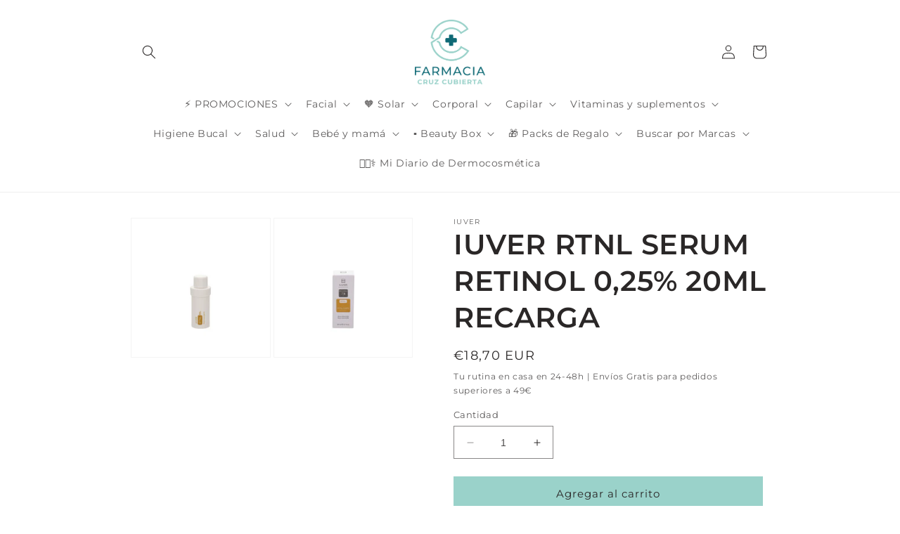

--- FILE ---
content_type: text/html; charset=utf-8
request_url: https://www.farmaciacruzcubierta.com/products/iuver-rtnl-serum-retinol-0-25-20ml-recarga
body_size: 44508
content:
<!doctype html>
<html class="no-js" lang="es">
  <head>
    <meta charset="utf-8">
    <meta http-equiv="X-UA-Compatible" content="IE=edge">
    <meta name="viewport" content="width=device-width,initial-scale=1">
    <meta name="theme-color" content="">
    <link rel="canonical" href="https://www.farmaciacruzcubierta.com/products/iuver-rtnl-serum-retinol-0-25-20ml-recarga">
    <link rel="preconnect" href="https://cdn.shopify.com" crossorigin><link rel="icon" type="image/png" href="//www.farmaciacruzcubierta.com/cdn/shop/files/fotos_redondas.png?crop=center&height=32&v=1649356348&width=32"><link rel="preconnect" href="https://fonts.shopifycdn.com" crossorigin><title>
      IUVER RTNL SERUM RETINOL 0,25% 20ML RECARGA
 &ndash; Farmacia Cruz Cubierta</title>

    
      <meta name="description" content="SÓLO RECARGA Serum facial formulado con Retinol puro al 0.25%. Las sinergias resultantes de la combinación del retinol con otros derivados de la vitamina A, favorecen una renovación y estimulación celular eficaz. Como consecuencia ayuda a unificar el tono de la piel, mejora la firmeza, normaliza la producción de sebo, ">
    

    

<meta property="og:site_name" content="Farmacia Cruz Cubierta">
<meta property="og:url" content="https://www.farmaciacruzcubierta.com/products/iuver-rtnl-serum-retinol-0-25-20ml-recarga">
<meta property="og:title" content="IUVER RTNL SERUM RETINOL 0,25% 20ML RECARGA">
<meta property="og:type" content="product">
<meta property="og:description" content="SÓLO RECARGA Serum facial formulado con Retinol puro al 0.25%. Las sinergias resultantes de la combinación del retinol con otros derivados de la vitamina A, favorecen una renovación y estimulación celular eficaz. Como consecuencia ayuda a unificar el tono de la piel, mejora la firmeza, normaliza la producción de sebo, "><meta property="og:image" content="http://www.farmaciacruzcubierta.com/cdn/shop/files/RECARGA025.png?v=1713170749">
  <meta property="og:image:secure_url" content="https://www.farmaciacruzcubierta.com/cdn/shop/files/RECARGA025.png?v=1713170749">
  <meta property="og:image:width" content="1080">
  <meta property="og:image:height" content="1080"><meta property="og:price:amount" content="18,70">
  <meta property="og:price:currency" content="EUR"><meta name="twitter:card" content="summary_large_image">
<meta name="twitter:title" content="IUVER RTNL SERUM RETINOL 0,25% 20ML RECARGA">
<meta name="twitter:description" content="SÓLO RECARGA Serum facial formulado con Retinol puro al 0.25%. Las sinergias resultantes de la combinación del retinol con otros derivados de la vitamina A, favorecen una renovación y estimulación celular eficaz. Como consecuencia ayuda a unificar el tono de la piel, mejora la firmeza, normaliza la producción de sebo, ">


    <script src="//www.farmaciacruzcubierta.com/cdn/shop/t/13/assets/constants.js?v=165488195745554878101676883872" defer="defer"></script>
    <script src="//www.farmaciacruzcubierta.com/cdn/shop/t/13/assets/pubsub.js?v=2921868252632587581676883875" defer="defer"></script>
    <script src="//www.farmaciacruzcubierta.com/cdn/shop/t/13/assets/global.js?v=85297797553816670871676883873" defer="defer"></script>
    <script>window.performance && window.performance.mark && window.performance.mark('shopify.content_for_header.start');</script><meta name="google-site-verification" content="a4zu_yJJFPPxFlmQCfG2e62MIqq0Y8-8c18baoku8CQ">
<meta name="facebook-domain-verification" content="dcbcogdpxyy4eitl1nqpf44dz97u71">
<meta name="facebook-domain-verification" content="192tm3ghcjgq6ahtagnxggffxt0hdo">
<meta id="shopify-digital-wallet" name="shopify-digital-wallet" content="/61106028787/digital_wallets/dialog">
<link rel="alternate" type="application/json+oembed" href="https://www.farmaciacruzcubierta.com/products/iuver-rtnl-serum-retinol-0-25-20ml-recarga.oembed">
<script async="async" src="/checkouts/internal/preloads.js?locale=es-ES"></script>
<script id="shopify-features" type="application/json">{"accessToken":"eec78cde5b00ba7b78610ce21c5e48a8","betas":["rich-media-storefront-analytics"],"domain":"www.farmaciacruzcubierta.com","predictiveSearch":true,"shopId":61106028787,"locale":"es"}</script>
<script>var Shopify = Shopify || {};
Shopify.shop = "farmacia-cruz-cubierta.myshopify.com";
Shopify.locale = "es";
Shopify.currency = {"active":"EUR","rate":"1.0"};
Shopify.country = "ES";
Shopify.theme = {"name":"Dawn 20\/02","id":136859681011,"schema_name":"Dawn","schema_version":"8.0.0","theme_store_id":887,"role":"main"};
Shopify.theme.handle = "null";
Shopify.theme.style = {"id":null,"handle":null};
Shopify.cdnHost = "www.farmaciacruzcubierta.com/cdn";
Shopify.routes = Shopify.routes || {};
Shopify.routes.root = "/";</script>
<script type="module">!function(o){(o.Shopify=o.Shopify||{}).modules=!0}(window);</script>
<script>!function(o){function n(){var o=[];function n(){o.push(Array.prototype.slice.apply(arguments))}return n.q=o,n}var t=o.Shopify=o.Shopify||{};t.loadFeatures=n(),t.autoloadFeatures=n()}(window);</script>
<script id="shop-js-analytics" type="application/json">{"pageType":"product"}</script>
<script defer="defer" async type="module" src="//www.farmaciacruzcubierta.com/cdn/shopifycloud/shop-js/modules/v2/client.init-shop-cart-sync_BSQ69bm3.es.esm.js"></script>
<script defer="defer" async type="module" src="//www.farmaciacruzcubierta.com/cdn/shopifycloud/shop-js/modules/v2/chunk.common_CIqZBrE6.esm.js"></script>
<script type="module">
  await import("//www.farmaciacruzcubierta.com/cdn/shopifycloud/shop-js/modules/v2/client.init-shop-cart-sync_BSQ69bm3.es.esm.js");
await import("//www.farmaciacruzcubierta.com/cdn/shopifycloud/shop-js/modules/v2/chunk.common_CIqZBrE6.esm.js");

  window.Shopify.SignInWithShop?.initShopCartSync?.({"fedCMEnabled":true,"windoidEnabled":true});

</script>
<script>(function() {
  var isLoaded = false;
  function asyncLoad() {
    if (isLoaded) return;
    isLoaded = true;
    var urls = ["https:\/\/cdn.shopify.com\/s\/files\/1\/0683\/1371\/0892\/files\/splmn-shopify-prod-August-31.min.js?v=1693985059\u0026shop=farmacia-cruz-cubierta.myshopify.com","https:\/\/instafeed.nfcube.com\/cdn\/70d4c75d2c432d977aae0d54c4f9ae4c.js?shop=farmacia-cruz-cubierta.myshopify.com","https:\/\/packlink-spf-pro.appspot.com\/platform\/PRO\/checkout\/thankYouScript?v=7\u0026shop=farmacia-cruz-cubierta.myshopify.com"];
    for (var i = 0; i < urls.length; i++) {
      var s = document.createElement('script');
      s.type = 'text/javascript';
      s.async = true;
      s.src = urls[i];
      var x = document.getElementsByTagName('script')[0];
      x.parentNode.insertBefore(s, x);
    }
  };
  if(window.attachEvent) {
    window.attachEvent('onload', asyncLoad);
  } else {
    window.addEventListener('load', asyncLoad, false);
  }
})();</script>
<script id="__st">var __st={"a":61106028787,"offset":3600,"reqid":"54ee7a5c-d9c4-4e20-a21c-f91f01f808f4-1768865965","pageurl":"www.farmaciacruzcubierta.com\/products\/iuver-rtnl-serum-retinol-0-25-20ml-recarga","u":"f1a98fc4d019","p":"product","rtyp":"product","rid":8861256221020};</script>
<script>window.ShopifyPaypalV4VisibilityTracking = true;</script>
<script id="captcha-bootstrap">!function(){'use strict';const t='contact',e='account',n='new_comment',o=[[t,t],['blogs',n],['comments',n],[t,'customer']],c=[[e,'customer_login'],[e,'guest_login'],[e,'recover_customer_password'],[e,'create_customer']],r=t=>t.map((([t,e])=>`form[action*='/${t}']:not([data-nocaptcha='true']) input[name='form_type'][value='${e}']`)).join(','),a=t=>()=>t?[...document.querySelectorAll(t)].map((t=>t.form)):[];function s(){const t=[...o],e=r(t);return a(e)}const i='password',u='form_key',d=['recaptcha-v3-token','g-recaptcha-response','h-captcha-response',i],f=()=>{try{return window.sessionStorage}catch{return}},m='__shopify_v',_=t=>t.elements[u];function p(t,e,n=!1){try{const o=window.sessionStorage,c=JSON.parse(o.getItem(e)),{data:r}=function(t){const{data:e,action:n}=t;return t[m]||n?{data:e,action:n}:{data:t,action:n}}(c);for(const[e,n]of Object.entries(r))t.elements[e]&&(t.elements[e].value=n);n&&o.removeItem(e)}catch(o){console.error('form repopulation failed',{error:o})}}const l='form_type',E='cptcha';function T(t){t.dataset[E]=!0}const w=window,h=w.document,L='Shopify',v='ce_forms',y='captcha';let A=!1;((t,e)=>{const n=(g='f06e6c50-85a8-45c8-87d0-21a2b65856fe',I='https://cdn.shopify.com/shopifycloud/storefront-forms-hcaptcha/ce_storefront_forms_captcha_hcaptcha.v1.5.2.iife.js',D={infoText:'Protegido por hCaptcha',privacyText:'Privacidad',termsText:'Términos'},(t,e,n)=>{const o=w[L][v],c=o.bindForm;if(c)return c(t,g,e,D).then(n);var r;o.q.push([[t,g,e,D],n]),r=I,A||(h.body.append(Object.assign(h.createElement('script'),{id:'captcha-provider',async:!0,src:r})),A=!0)});var g,I,D;w[L]=w[L]||{},w[L][v]=w[L][v]||{},w[L][v].q=[],w[L][y]=w[L][y]||{},w[L][y].protect=function(t,e){n(t,void 0,e),T(t)},Object.freeze(w[L][y]),function(t,e,n,w,h,L){const[v,y,A,g]=function(t,e,n){const i=e?o:[],u=t?c:[],d=[...i,...u],f=r(d),m=r(i),_=r(d.filter((([t,e])=>n.includes(e))));return[a(f),a(m),a(_),s()]}(w,h,L),I=t=>{const e=t.target;return e instanceof HTMLFormElement?e:e&&e.form},D=t=>v().includes(t);t.addEventListener('submit',(t=>{const e=I(t);if(!e)return;const n=D(e)&&!e.dataset.hcaptchaBound&&!e.dataset.recaptchaBound,o=_(e),c=g().includes(e)&&(!o||!o.value);(n||c)&&t.preventDefault(),c&&!n&&(function(t){try{if(!f())return;!function(t){const e=f();if(!e)return;const n=_(t);if(!n)return;const o=n.value;o&&e.removeItem(o)}(t);const e=Array.from(Array(32),(()=>Math.random().toString(36)[2])).join('');!function(t,e){_(t)||t.append(Object.assign(document.createElement('input'),{type:'hidden',name:u})),t.elements[u].value=e}(t,e),function(t,e){const n=f();if(!n)return;const o=[...t.querySelectorAll(`input[type='${i}']`)].map((({name:t})=>t)),c=[...d,...o],r={};for(const[a,s]of new FormData(t).entries())c.includes(a)||(r[a]=s);n.setItem(e,JSON.stringify({[m]:1,action:t.action,data:r}))}(t,e)}catch(e){console.error('failed to persist form',e)}}(e),e.submit())}));const S=(t,e)=>{t&&!t.dataset[E]&&(n(t,e.some((e=>e===t))),T(t))};for(const o of['focusin','change'])t.addEventListener(o,(t=>{const e=I(t);D(e)&&S(e,y())}));const B=e.get('form_key'),M=e.get(l),P=B&&M;t.addEventListener('DOMContentLoaded',(()=>{const t=y();if(P)for(const e of t)e.elements[l].value===M&&p(e,B);[...new Set([...A(),...v().filter((t=>'true'===t.dataset.shopifyCaptcha))])].forEach((e=>S(e,t)))}))}(h,new URLSearchParams(w.location.search),n,t,e,['guest_login'])})(!0,!0)}();</script>
<script integrity="sha256-4kQ18oKyAcykRKYeNunJcIwy7WH5gtpwJnB7kiuLZ1E=" data-source-attribution="shopify.loadfeatures" defer="defer" src="//www.farmaciacruzcubierta.com/cdn/shopifycloud/storefront/assets/storefront/load_feature-a0a9edcb.js" crossorigin="anonymous"></script>
<script data-source-attribution="shopify.dynamic_checkout.dynamic.init">var Shopify=Shopify||{};Shopify.PaymentButton=Shopify.PaymentButton||{isStorefrontPortableWallets:!0,init:function(){window.Shopify.PaymentButton.init=function(){};var t=document.createElement("script");t.src="https://www.farmaciacruzcubierta.com/cdn/shopifycloud/portable-wallets/latest/portable-wallets.es.js",t.type="module",document.head.appendChild(t)}};
</script>
<script data-source-attribution="shopify.dynamic_checkout.buyer_consent">
  function portableWalletsHideBuyerConsent(e){var t=document.getElementById("shopify-buyer-consent"),n=document.getElementById("shopify-subscription-policy-button");t&&n&&(t.classList.add("hidden"),t.setAttribute("aria-hidden","true"),n.removeEventListener("click",e))}function portableWalletsShowBuyerConsent(e){var t=document.getElementById("shopify-buyer-consent"),n=document.getElementById("shopify-subscription-policy-button");t&&n&&(t.classList.remove("hidden"),t.removeAttribute("aria-hidden"),n.addEventListener("click",e))}window.Shopify?.PaymentButton&&(window.Shopify.PaymentButton.hideBuyerConsent=portableWalletsHideBuyerConsent,window.Shopify.PaymentButton.showBuyerConsent=portableWalletsShowBuyerConsent);
</script>
<script data-source-attribution="shopify.dynamic_checkout.cart.bootstrap">document.addEventListener("DOMContentLoaded",(function(){function t(){return document.querySelector("shopify-accelerated-checkout-cart, shopify-accelerated-checkout")}if(t())Shopify.PaymentButton.init();else{new MutationObserver((function(e,n){t()&&(Shopify.PaymentButton.init(),n.disconnect())})).observe(document.body,{childList:!0,subtree:!0})}}));
</script>
<script id='scb4127' type='text/javascript' async='' src='https://www.farmaciacruzcubierta.com/cdn/shopifycloud/privacy-banner/storefront-banner.js'></script><script id="sections-script" data-sections="header,footer" defer="defer" src="//www.farmaciacruzcubierta.com/cdn/shop/t/13/compiled_assets/scripts.js?v=2596"></script>
<script>window.performance && window.performance.mark && window.performance.mark('shopify.content_for_header.end');</script>


    <style data-shopify>
      @font-face {
  font-family: Montserrat;
  font-weight: 400;
  font-style: normal;
  font-display: swap;
  src: url("//www.farmaciacruzcubierta.com/cdn/fonts/montserrat/montserrat_n4.81949fa0ac9fd2021e16436151e8eaa539321637.woff2") format("woff2"),
       url("//www.farmaciacruzcubierta.com/cdn/fonts/montserrat/montserrat_n4.a6c632ca7b62da89c3594789ba828388aac693fe.woff") format("woff");
}

      @font-face {
  font-family: Montserrat;
  font-weight: 700;
  font-style: normal;
  font-display: swap;
  src: url("//www.farmaciacruzcubierta.com/cdn/fonts/montserrat/montserrat_n7.3c434e22befd5c18a6b4afadb1e3d77c128c7939.woff2") format("woff2"),
       url("//www.farmaciacruzcubierta.com/cdn/fonts/montserrat/montserrat_n7.5d9fa6e2cae713c8fb539a9876489d86207fe957.woff") format("woff");
}

      @font-face {
  font-family: Montserrat;
  font-weight: 400;
  font-style: italic;
  font-display: swap;
  src: url("//www.farmaciacruzcubierta.com/cdn/fonts/montserrat/montserrat_i4.5a4ea298b4789e064f62a29aafc18d41f09ae59b.woff2") format("woff2"),
       url("//www.farmaciacruzcubierta.com/cdn/fonts/montserrat/montserrat_i4.072b5869c5e0ed5b9d2021e4c2af132e16681ad2.woff") format("woff");
}

      @font-face {
  font-family: Montserrat;
  font-weight: 700;
  font-style: italic;
  font-display: swap;
  src: url("//www.farmaciacruzcubierta.com/cdn/fonts/montserrat/montserrat_i7.a0d4a463df4f146567d871890ffb3c80408e7732.woff2") format("woff2"),
       url("//www.farmaciacruzcubierta.com/cdn/fonts/montserrat/montserrat_i7.f6ec9f2a0681acc6f8152c40921d2a4d2e1a2c78.woff") format("woff");
}

      @font-face {
  font-family: Montserrat;
  font-weight: 600;
  font-style: normal;
  font-display: swap;
  src: url("//www.farmaciacruzcubierta.com/cdn/fonts/montserrat/montserrat_n6.1326b3e84230700ef15b3a29fb520639977513e0.woff2") format("woff2"),
       url("//www.farmaciacruzcubierta.com/cdn/fonts/montserrat/montserrat_n6.652f051080eb14192330daceed8cd53dfdc5ead9.woff") format("woff");
}


      :root {
        --font-body-family: Montserrat, sans-serif;
        --font-body-style: normal;
        --font-body-weight: 400;
        --font-body-weight-bold: 700;

        --font-heading-family: Montserrat, sans-serif;
        --font-heading-style: normal;
        --font-heading-weight: 600;

        --font-body-scale: 1.0;
        --font-heading-scale: 1.0;

        --color-base-text: 42, 39, 39;
        --color-shadow: 42, 39, 39;
        --color-base-background-1: 255, 255, 255;
        --color-base-background-2: 243, 243, 243;
        --color-base-solid-button-labels: 42, 39, 39;
        --color-base-outline-button-labels: 154, 210, 202;
        --color-base-accent-1: 154, 210, 202;
        --color-base-accent-2: 154, 210, 202;
        --payment-terms-background-color: #ffffff;

        --gradient-base-background-1: #ffffff;
        --gradient-base-background-2: #f3f3f3;
        --gradient-base-accent-1: #9ad2ca;
        --gradient-base-accent-2: #9ad2ca;

        --media-padding: px;
        --media-border-opacity: 0.05;
        --media-border-width: 1px;
        --media-radius: 0px;
        --media-shadow-opacity: 0.0;
        --media-shadow-horizontal-offset: 0px;
        --media-shadow-vertical-offset: 0px;
        --media-shadow-blur-radius: 0px;
        --media-shadow-visible: 0;

        --page-width: 100rem;
        --page-width-margin: 0rem;

        --product-card-image-padding: 0.0rem;
        --product-card-corner-radius: 0.0rem;
        --product-card-text-alignment: left;
        --product-card-border-width: 0.0rem;
        --product-card-border-opacity: 0.0;
        --product-card-shadow-opacity: 0.1;
        --product-card-shadow-visible: 1;
        --product-card-shadow-horizontal-offset: 0.0rem;
        --product-card-shadow-vertical-offset: 0.0rem;
        --product-card-shadow-blur-radius: 0.0rem;

        --collection-card-image-padding: 0.0rem;
        --collection-card-corner-radius: 0.0rem;
        --collection-card-text-alignment: left;
        --collection-card-border-width: 0.0rem;
        --collection-card-border-opacity: 0.0;
        --collection-card-shadow-opacity: 0.1;
        --collection-card-shadow-visible: 1;
        --collection-card-shadow-horizontal-offset: 0.0rem;
        --collection-card-shadow-vertical-offset: 0.0rem;
        --collection-card-shadow-blur-radius: 0.0rem;

        --blog-card-image-padding: 0.0rem;
        --blog-card-corner-radius: 0.0rem;
        --blog-card-text-alignment: left;
        --blog-card-border-width: 0.0rem;
        --blog-card-border-opacity: 0.0;
        --blog-card-shadow-opacity: 0.1;
        --blog-card-shadow-visible: 1;
        --blog-card-shadow-horizontal-offset: 0.0rem;
        --blog-card-shadow-vertical-offset: 0.0rem;
        --blog-card-shadow-blur-radius: 0.0rem;

        --badge-corner-radius: 4.0rem;

        --popup-border-width: 1px;
        --popup-border-opacity: 0.1;
        --popup-corner-radius: 0px;
        --popup-shadow-opacity: 0.0;
        --popup-shadow-horizontal-offset: 0px;
        --popup-shadow-vertical-offset: 0px;
        --popup-shadow-blur-radius: 0px;

        --drawer-border-width: 1px;
        --drawer-border-opacity: 0.1;
        --drawer-shadow-opacity: 0.0;
        --drawer-shadow-horizontal-offset: 0px;
        --drawer-shadow-vertical-offset: 0px;
        --drawer-shadow-blur-radius: 0px;

        --spacing-sections-desktop: 0px;
        --spacing-sections-mobile: 0px;

        --grid-desktop-vertical-spacing: 8px;
        --grid-desktop-horizontal-spacing: 8px;
        --grid-mobile-vertical-spacing: 4px;
        --grid-mobile-horizontal-spacing: 4px;

        --text-boxes-border-opacity: 0.0;
        --text-boxes-border-width: 0px;
        --text-boxes-radius: 0px;
        --text-boxes-shadow-opacity: 0.0;
        --text-boxes-shadow-visible: 0;
        --text-boxes-shadow-horizontal-offset: 0px;
        --text-boxes-shadow-vertical-offset: 0px;
        --text-boxes-shadow-blur-radius: 0px;

        --buttons-radius: 0px;
        --buttons-radius-outset: 0px;
        --buttons-border-width: 2px;
        --buttons-border-opacity: 1.0;
        --buttons-shadow-opacity: 0.0;
        --buttons-shadow-visible: 0;
        --buttons-shadow-horizontal-offset: 0px;
        --buttons-shadow-vertical-offset: 0px;
        --buttons-shadow-blur-radius: 20px;
        --buttons-border-offset: 0px;

        --inputs-radius: 0px;
        --inputs-border-width: 1px;
        --inputs-border-opacity: 0.55;
        --inputs-shadow-opacity: 0.0;
        --inputs-shadow-horizontal-offset: 0px;
        --inputs-margin-offset: 0px;
        --inputs-shadow-vertical-offset: 0px;
        --inputs-shadow-blur-radius: 0px;
        --inputs-radius-outset: 0px;

        --variant-pills-radius: 40px;
        --variant-pills-border-width: 12px;
        --variant-pills-border-opacity: 0.0;
        --variant-pills-shadow-opacity: 0.0;
        --variant-pills-shadow-horizontal-offset: 0px;
        --variant-pills-shadow-vertical-offset: 0px;
        --variant-pills-shadow-blur-radius: 0px;
      }

      *,
      *::before,
      *::after {
        box-sizing: inherit;
      }

      html {
        box-sizing: border-box;
        font-size: calc(var(--font-body-scale) * 62.5%);
        height: 100%;
      }

      body {
        display: grid;
        grid-template-rows: auto auto 1fr auto;
        grid-template-columns: 100%;
        min-height: 100%;
        margin: 0;
        font-size: 1.5rem;
        letter-spacing: 0.06rem;
        line-height: calc(1 + 0.8 / var(--font-body-scale));
        font-family: var(--font-body-family);
        font-style: var(--font-body-style);
        font-weight: var(--font-body-weight);
      }

      @media screen and (min-width: 750px) {
        body {
          font-size: 1.6rem;
        }
      }
    </style>

    <link href="//www.farmaciacruzcubierta.com/cdn/shop/t/13/assets/base.css?v=831047894957930821676883875" rel="stylesheet" type="text/css" media="all" />
<link rel="preload" as="font" href="//www.farmaciacruzcubierta.com/cdn/fonts/montserrat/montserrat_n4.81949fa0ac9fd2021e16436151e8eaa539321637.woff2" type="font/woff2" crossorigin><link rel="preload" as="font" href="//www.farmaciacruzcubierta.com/cdn/fonts/montserrat/montserrat_n6.1326b3e84230700ef15b3a29fb520639977513e0.woff2" type="font/woff2" crossorigin><link rel="stylesheet" href="//www.farmaciacruzcubierta.com/cdn/shop/t/13/assets/component-predictive-search.css?v=85913294783299393391676883873" media="print" onload="this.media='all'"><script>document.documentElement.className = document.documentElement.className.replace('no-js', 'js');
    if (Shopify.designMode) {
      document.documentElement.classList.add('shopify-design-mode');
    }
    </script>
  <!-- BEGIN app block: shopify://apps/klaviyo-email-marketing-sms/blocks/klaviyo-onsite-embed/2632fe16-c075-4321-a88b-50b567f42507 -->












  <script async src="https://static.klaviyo.com/onsite/js/YxRdk4/klaviyo.js?company_id=YxRdk4"></script>
  <script>!function(){if(!window.klaviyo){window._klOnsite=window._klOnsite||[];try{window.klaviyo=new Proxy({},{get:function(n,i){return"push"===i?function(){var n;(n=window._klOnsite).push.apply(n,arguments)}:function(){for(var n=arguments.length,o=new Array(n),w=0;w<n;w++)o[w]=arguments[w];var t="function"==typeof o[o.length-1]?o.pop():void 0,e=new Promise((function(n){window._klOnsite.push([i].concat(o,[function(i){t&&t(i),n(i)}]))}));return e}}})}catch(n){window.klaviyo=window.klaviyo||[],window.klaviyo.push=function(){var n;(n=window._klOnsite).push.apply(n,arguments)}}}}();</script>

  
    <script id="viewed_product">
      if (item == null) {
        var _learnq = _learnq || [];

        var MetafieldReviews = null
        var MetafieldYotpoRating = null
        var MetafieldYotpoCount = null
        var MetafieldLooxRating = null
        var MetafieldLooxCount = null
        var okendoProduct = null
        var okendoProductReviewCount = null
        var okendoProductReviewAverageValue = null
        try {
          // The following fields are used for Customer Hub recently viewed in order to add reviews.
          // This information is not part of __kla_viewed. Instead, it is part of __kla_viewed_reviewed_items
          MetafieldReviews = {};
          MetafieldYotpoRating = null
          MetafieldYotpoCount = null
          MetafieldLooxRating = null
          MetafieldLooxCount = null

          okendoProduct = null
          // If the okendo metafield is not legacy, it will error, which then requires the new json formatted data
          if (okendoProduct && 'error' in okendoProduct) {
            okendoProduct = null
          }
          okendoProductReviewCount = okendoProduct ? okendoProduct.reviewCount : null
          okendoProductReviewAverageValue = okendoProduct ? okendoProduct.reviewAverageValue : null
        } catch (error) {
          console.error('Error in Klaviyo onsite reviews tracking:', error);
        }

        var item = {
          Name: "IUVER RTNL SERUM RETINOL 0,25% 20ML RECARGA",
          ProductID: 8861256221020,
          Categories: ["Antiedad","Cuidado Facial","Cuidado para Piel Adulta","Cuidado para Piel Grasa","Cuidado para Piel Joven","Cuidado para Piel Madura","Cuidado para Piel Normal","Cuidado para Piel Seca","Cuidado para piel sensible","IUVER","Manchas","Sérums y Ampollas","Todos los Productos"],
          ImageURL: "https://www.farmaciacruzcubierta.com/cdn/shop/files/RECARGA025_grande.png?v=1713170749",
          URL: "https://www.farmaciacruzcubierta.com/products/iuver-rtnl-serum-retinol-0-25-20ml-recarga",
          Brand: "IUVER",
          Price: "€18,70",
          Value: "18,70",
          CompareAtPrice: "€0,00"
        };
        _learnq.push(['track', 'Viewed Product', item]);
        _learnq.push(['trackViewedItem', {
          Title: item.Name,
          ItemId: item.ProductID,
          Categories: item.Categories,
          ImageUrl: item.ImageURL,
          Url: item.URL,
          Metadata: {
            Brand: item.Brand,
            Price: item.Price,
            Value: item.Value,
            CompareAtPrice: item.CompareAtPrice
          },
          metafields:{
            reviews: MetafieldReviews,
            yotpo:{
              rating: MetafieldYotpoRating,
              count: MetafieldYotpoCount,
            },
            loox:{
              rating: MetafieldLooxRating,
              count: MetafieldLooxCount,
            },
            okendo: {
              rating: okendoProductReviewAverageValue,
              count: okendoProductReviewCount,
            }
          }
        }]);
      }
    </script>
  




  <script>
    window.klaviyoReviewsProductDesignMode = false
  </script>







<!-- END app block --><!-- BEGIN app block: shopify://apps/judge-me-reviews/blocks/judgeme_core/61ccd3b1-a9f2-4160-9fe9-4fec8413e5d8 --><!-- Start of Judge.me Core -->






<link rel="dns-prefetch" href="https://cdnwidget.judge.me">
<link rel="dns-prefetch" href="https://cdn.judge.me">
<link rel="dns-prefetch" href="https://cdn1.judge.me">
<link rel="dns-prefetch" href="https://api.judge.me">

<script data-cfasync='false' class='jdgm-settings-script'>window.jdgmSettings={"pagination":5,"disable_web_reviews":false,"badge_no_review_text":"Sin reseñas","badge_n_reviews_text":"{{ n }} reseña/reseñas","badge_star_color":"#d1ca38","hide_badge_preview_if_no_reviews":true,"badge_hide_text":false,"enforce_center_preview_badge":false,"widget_title":"Reseñas de Clientes","widget_open_form_text":"Escribir una reseña","widget_close_form_text":"Cancelar reseña","widget_refresh_page_text":"Actualizar página","widget_summary_text":"Basado en {{ number_of_reviews }} reseña/reseñas","widget_no_review_text":"Sé el primero en escribir una reseña","widget_name_field_text":"Nombre","widget_verified_name_field_text":"Nombre Verificado (público)","widget_name_placeholder_text":"Nombre","widget_required_field_error_text":"Este campo es obligatorio.","widget_email_field_text":"Dirección de correo electrónico","widget_verified_email_field_text":"Correo electrónico Verificado (privado, no se puede editar)","widget_email_placeholder_text":"Tu dirección de correo electrónico","widget_email_field_error_text":"Por favor, ingresa una dirección de correo electrónico válida.","widget_rating_field_text":"Calificación","widget_review_title_field_text":"Título de la Reseña","widget_review_title_placeholder_text":"Da un título a tu reseña","widget_review_body_field_text":"Contenido de la reseña","widget_review_body_placeholder_text":"Empieza a escribir aquí...","widget_pictures_field_text":"Imagen/Video (opcional)","widget_submit_review_text":"Enviar Reseña","widget_submit_verified_review_text":"Enviar Reseña Verificada","widget_submit_success_msg_with_auto_publish":"¡Gracias! Por favor, actualiza la página en unos momentos para ver tu reseña. Puedes eliminar o editar tu reseña iniciando sesión en \u003ca href='https://judge.me/login' target='_blank' rel='nofollow noopener'\u003eJudge.me\u003c/a\u003e","widget_submit_success_msg_no_auto_publish":"¡Gracias! Tu reseña se publicará tan pronto como sea aprobada por el administrador de la tienda. Puedes eliminar o editar tu reseña iniciando sesión en \u003ca href='https://judge.me/login' target='_blank' rel='nofollow noopener'\u003eJudge.me\u003c/a\u003e","widget_show_default_reviews_out_of_total_text":"Mostrando {{ n_reviews_shown }} de {{ n_reviews }} reseñas.","widget_show_all_link_text":"Mostrar todas","widget_show_less_link_text":"Mostrar menos","widget_author_said_text":"{{ reviewer_name }} dijo:","widget_days_text":"hace {{ n }} día/días","widget_weeks_text":"hace {{ n }} semana/semanas","widget_months_text":"hace {{ n }} mes/meses","widget_years_text":"hace {{ n }} año/años","widget_yesterday_text":"Ayer","widget_today_text":"Hoy","widget_replied_text":"\u003e\u003e {{ shop_name }} respondió:","widget_read_more_text":"Leer más","widget_reviewer_name_as_initial":"","widget_rating_filter_color":"#fbcd0a","widget_rating_filter_see_all_text":"Ver todas las reseñas","widget_sorting_most_recent_text":"Más Recientes","widget_sorting_highest_rating_text":"Mayor Calificación","widget_sorting_lowest_rating_text":"Menor Calificación","widget_sorting_with_pictures_text":"Solo Imágenes","widget_sorting_most_helpful_text":"Más Útiles","widget_open_question_form_text":"Hacer una pregunta","widget_reviews_subtab_text":"Reseñas","widget_questions_subtab_text":"Preguntas","widget_question_label_text":"Pregunta","widget_answer_label_text":"Respuesta","widget_question_placeholder_text":"Escribe tu pregunta aquí","widget_submit_question_text":"Enviar Pregunta","widget_question_submit_success_text":"¡Gracias por tu pregunta! Te notificaremos una vez que sea respondida.","widget_star_color":"#d1ca38","verified_badge_text":"Verificado","verified_badge_bg_color":"","verified_badge_text_color":"","verified_badge_placement":"left-of-reviewer-name","widget_review_max_height":"","widget_hide_border":false,"widget_social_share":false,"widget_thumb":false,"widget_review_location_show":false,"widget_location_format":"","all_reviews_include_out_of_store_products":true,"all_reviews_out_of_store_text":"(fuera de la tienda)","all_reviews_pagination":100,"all_reviews_product_name_prefix_text":"sobre","enable_review_pictures":true,"enable_question_anwser":false,"widget_theme":"default","review_date_format":"dd/mm/yyyy","default_sort_method":"most-recent","widget_product_reviews_subtab_text":"Reseñas de Productos","widget_shop_reviews_subtab_text":"Reseñas de la Tienda","widget_other_products_reviews_text":"Reseñas para otros productos","widget_store_reviews_subtab_text":"Reseñas de la tienda","widget_no_store_reviews_text":"Esta tienda no ha recibido ninguna reseña todavía","widget_web_restriction_product_reviews_text":"Este producto no ha recibido ninguna reseña todavía","widget_no_items_text":"No se encontraron elementos","widget_show_more_text":"Mostrar más","widget_write_a_store_review_text":"Escribir una Reseña de la Tienda","widget_other_languages_heading":"Reseñas en Otros Idiomas","widget_translate_review_text":"Traducir reseña a {{ language }}","widget_translating_review_text":"Traduciendo...","widget_show_original_translation_text":"Mostrar original ({{ language }})","widget_translate_review_failed_text":"No se pudo traducir la reseña.","widget_translate_review_retry_text":"Reintentar","widget_translate_review_try_again_later_text":"Intentar más tarde","show_product_url_for_grouped_product":false,"widget_sorting_pictures_first_text":"Imágenes Primero","show_pictures_on_all_rev_page_mobile":false,"show_pictures_on_all_rev_page_desktop":false,"floating_tab_hide_mobile_install_preference":false,"floating_tab_button_name":"★ Reseñas","floating_tab_title":"Deja que los clientes hablen por nosotros","floating_tab_button_color":"","floating_tab_button_background_color":"","floating_tab_url":"","floating_tab_url_enabled":false,"floating_tab_tab_style":"text","all_reviews_text_badge_text":"Los clientes nos califican {{ shop.metafields.judgeme.all_reviews_rating | round: 1 }}/5 basado en {{ shop.metafields.judgeme.all_reviews_count }} reseñas.","all_reviews_text_badge_text_branded_style":"{{ shop.metafields.judgeme.all_reviews_rating | round: 1 }} de 5 estrellas basado en {{ shop.metafields.judgeme.all_reviews_count }} reseñas","is_all_reviews_text_badge_a_link":false,"show_stars_for_all_reviews_text_badge":false,"all_reviews_text_badge_url":"","all_reviews_text_style":"text","all_reviews_text_color_style":"judgeme_brand_color","all_reviews_text_color":"#108474","all_reviews_text_show_jm_brand":true,"featured_carousel_show_header":true,"featured_carousel_title":"Esto dicen nuestras clientas","testimonials_carousel_title":"Los clientes nos dicen","videos_carousel_title":"Historias de clientes reales","cards_carousel_title":"Los clientes nos dicen","featured_carousel_count_text":"de {{ n }} reseñas","featured_carousel_add_link_to_all_reviews_page":false,"featured_carousel_url":"","featured_carousel_show_images":true,"featured_carousel_autoslide_interval":5,"featured_carousel_arrows_on_the_sides":true,"featured_carousel_height":250,"featured_carousel_width":80,"featured_carousel_image_size":0,"featured_carousel_image_height":250,"featured_carousel_arrow_color":"#7aeddc","verified_count_badge_style":"vintage","verified_count_badge_orientation":"horizontal","verified_count_badge_color_style":"judgeme_brand_color","verified_count_badge_color":"#108474","is_verified_count_badge_a_link":false,"verified_count_badge_url":"","verified_count_badge_show_jm_brand":true,"widget_rating_preset_default":5,"widget_first_sub_tab":"product-reviews","widget_show_histogram":true,"widget_histogram_use_custom_color":false,"widget_pagination_use_custom_color":false,"widget_star_use_custom_color":true,"widget_verified_badge_use_custom_color":false,"widget_write_review_use_custom_color":false,"picture_reminder_submit_button":"Upload Pictures","enable_review_videos":false,"mute_video_by_default":false,"widget_sorting_videos_first_text":"Videos Primero","widget_review_pending_text":"Pendiente","featured_carousel_items_for_large_screen":5,"social_share_options_order":"Facebook,Twitter","remove_microdata_snippet":true,"disable_json_ld":false,"enable_json_ld_products":false,"preview_badge_show_question_text":false,"preview_badge_no_question_text":"Sin preguntas","preview_badge_n_question_text":"{{ number_of_questions }} pregunta/preguntas","qa_badge_show_icon":false,"qa_badge_position":"same-row","remove_judgeme_branding":false,"widget_add_search_bar":false,"widget_search_bar_placeholder":"Buscar","widget_sorting_verified_only_text":"Solo verificadas","featured_carousel_theme":"default","featured_carousel_show_rating":true,"featured_carousel_show_title":true,"featured_carousel_show_body":true,"featured_carousel_show_date":false,"featured_carousel_show_reviewer":true,"featured_carousel_show_product":false,"featured_carousel_header_background_color":"#108474","featured_carousel_header_text_color":"#ffffff","featured_carousel_name_product_separator":"reviewed","featured_carousel_full_star_background":"#108474","featured_carousel_empty_star_background":"#dadada","featured_carousel_vertical_theme_background":"#f9fafb","featured_carousel_verified_badge_enable":false,"featured_carousel_verified_badge_color":"#108474","featured_carousel_border_style":"round","featured_carousel_review_line_length_limit":3,"featured_carousel_more_reviews_button_text":"Leer más reseñas","featured_carousel_view_product_button_text":"Ver producto","all_reviews_page_load_reviews_on":"scroll","all_reviews_page_load_more_text":"Cargar Más Reseñas","disable_fb_tab_reviews":false,"enable_ajax_cdn_cache":false,"widget_public_name_text":"mostrado públicamente como","default_reviewer_name":"John Smith","default_reviewer_name_has_non_latin":true,"widget_reviewer_anonymous":"Anónimo","medals_widget_title":"Medallas de Reseñas Judge.me","medals_widget_background_color":"#f9fafb","medals_widget_position":"footer_all_pages","medals_widget_border_color":"#f9fafb","medals_widget_verified_text_position":"left","medals_widget_use_monochromatic_version":false,"medals_widget_elements_color":"#108474","show_reviewer_avatar":true,"widget_invalid_yt_video_url_error_text":"No es una URL de video de YouTube","widget_max_length_field_error_text":"Por favor, ingresa no más de {0} caracteres.","widget_show_country_flag":false,"widget_show_collected_via_shop_app":true,"widget_verified_by_shop_badge_style":"light","widget_verified_by_shop_text":"Verificado por la Tienda","widget_show_photo_gallery":false,"widget_load_with_code_splitting":true,"widget_ugc_install_preference":false,"widget_ugc_title":"Hecho por nosotros, Compartido por ti","widget_ugc_subtitle":"Etiquétanos para ver tu imagen destacada en nuestra página","widget_ugc_arrows_color":"#ffffff","widget_ugc_primary_button_text":"Comprar Ahora","widget_ugc_primary_button_background_color":"#108474","widget_ugc_primary_button_text_color":"#ffffff","widget_ugc_primary_button_border_width":"0","widget_ugc_primary_button_border_style":"none","widget_ugc_primary_button_border_color":"#108474","widget_ugc_primary_button_border_radius":"25","widget_ugc_secondary_button_text":"Cargar Más","widget_ugc_secondary_button_background_color":"#ffffff","widget_ugc_secondary_button_text_color":"#108474","widget_ugc_secondary_button_border_width":"2","widget_ugc_secondary_button_border_style":"solid","widget_ugc_secondary_button_border_color":"#108474","widget_ugc_secondary_button_border_radius":"25","widget_ugc_reviews_button_text":"Ver Reseñas","widget_ugc_reviews_button_background_color":"#ffffff","widget_ugc_reviews_button_text_color":"#108474","widget_ugc_reviews_button_border_width":"2","widget_ugc_reviews_button_border_style":"solid","widget_ugc_reviews_button_border_color":"#108474","widget_ugc_reviews_button_border_radius":"25","widget_ugc_reviews_button_link_to":"judgeme-reviews-page","widget_ugc_show_post_date":true,"widget_ugc_max_width":"800","widget_rating_metafield_value_type":true,"widget_primary_color":"#108474","widget_enable_secondary_color":false,"widget_secondary_color":"#edf5f5","widget_summary_average_rating_text":"{{ average_rating }} de 5","widget_media_grid_title":"Fotos y videos de clientes","widget_media_grid_see_more_text":"Ver más","widget_round_style":false,"widget_show_product_medals":true,"widget_verified_by_judgeme_text":"Verificado por Judge.me","widget_show_store_medals":true,"widget_verified_by_judgeme_text_in_store_medals":"Verificado por Judge.me","widget_media_field_exceed_quantity_message":"Lo sentimos, solo podemos aceptar {{ max_media }} para una reseña.","widget_media_field_exceed_limit_message":"{{ file_name }} es demasiado grande, por favor selecciona un {{ media_type }} menor a {{ size_limit }}MB.","widget_review_submitted_text":"¡Reseña Enviada!","widget_question_submitted_text":"¡Pregunta Enviada!","widget_close_form_text_question":"Cancelar","widget_write_your_answer_here_text":"Escribe tu respuesta aquí","widget_enabled_branded_link":true,"widget_show_collected_by_judgeme":false,"widget_reviewer_name_color":"","widget_write_review_text_color":"","widget_write_review_bg_color":"","widget_collected_by_judgeme_text":"recopilado por Judge.me","widget_pagination_type":"standard","widget_load_more_text":"Cargar Más","widget_load_more_color":"#108474","widget_full_review_text":"Reseña Completa","widget_read_more_reviews_text":"Leer Más Reseñas","widget_read_questions_text":"Leer Preguntas","widget_questions_and_answers_text":"Preguntas y Respuestas","widget_verified_by_text":"Verificado por","widget_verified_text":"Verificado","widget_number_of_reviews_text":"{{ number_of_reviews }} reseñas","widget_back_button_text":"Atrás","widget_next_button_text":"Siguiente","widget_custom_forms_filter_button":"Filtros","custom_forms_style":"vertical","widget_show_review_information":false,"how_reviews_are_collected":"¿Cómo se recopilan las reseñas?","widget_show_review_keywords":false,"widget_gdpr_statement":"Cómo usamos tus datos: Solo te contactaremos sobre la reseña que dejaste, y solo si es necesario. Al enviar tu reseña, aceptas los \u003ca href='https://judge.me/terms' target='_blank' rel='nofollow noopener'\u003etérminos\u003c/a\u003e, \u003ca href='https://judge.me/privacy' target='_blank' rel='nofollow noopener'\u003eprivacidad\u003c/a\u003e y \u003ca href='https://judge.me/content-policy' target='_blank' rel='nofollow noopener'\u003epolíticas de contenido\u003c/a\u003e de Judge.me.","widget_multilingual_sorting_enabled":false,"widget_translate_review_content_enabled":false,"widget_translate_review_content_method":"manual","popup_widget_review_selection":"automatically_with_pictures","popup_widget_round_border_style":true,"popup_widget_show_title":true,"popup_widget_show_body":true,"popup_widget_show_reviewer":false,"popup_widget_show_product":true,"popup_widget_show_pictures":true,"popup_widget_use_review_picture":true,"popup_widget_show_on_home_page":true,"popup_widget_show_on_product_page":true,"popup_widget_show_on_collection_page":true,"popup_widget_show_on_cart_page":true,"popup_widget_position":"bottom_left","popup_widget_first_review_delay":5,"popup_widget_duration":5,"popup_widget_interval":5,"popup_widget_review_count":5,"popup_widget_hide_on_mobile":true,"review_snippet_widget_round_border_style":true,"review_snippet_widget_card_color":"#FFFFFF","review_snippet_widget_slider_arrows_background_color":"#FFFFFF","review_snippet_widget_slider_arrows_color":"#000000","review_snippet_widget_star_color":"#108474","show_product_variant":false,"all_reviews_product_variant_label_text":"Variante: ","widget_show_verified_branding":false,"widget_ai_summary_title":"Los clientes dicen","widget_ai_summary_disclaimer":"Resumen de reseñas impulsado por IA basado en reseñas recientes de clientes","widget_show_ai_summary":false,"widget_show_ai_summary_bg":false,"widget_show_review_title_input":true,"redirect_reviewers_invited_via_email":"review_widget","request_store_review_after_product_review":false,"request_review_other_products_in_order":false,"review_form_color_scheme":"default","review_form_corner_style":"square","review_form_star_color":{},"review_form_text_color":"#333333","review_form_background_color":"#ffffff","review_form_field_background_color":"#fafafa","review_form_button_color":{},"review_form_button_text_color":"#ffffff","review_form_modal_overlay_color":"#000000","review_content_screen_title_text":"¿Cómo calificarías este producto?","review_content_introduction_text":"Nos encantaría que compartieras un poco sobre tu experiencia.","store_review_form_title_text":"¿Cómo calificarías esta tienda?","store_review_form_introduction_text":"Nos encantaría que compartieras un poco sobre tu experiencia.","show_review_guidance_text":true,"one_star_review_guidance_text":"Pobre","five_star_review_guidance_text":"Excelente","customer_information_screen_title_text":"Sobre ti","customer_information_introduction_text":"Por favor, cuéntanos más sobre ti.","custom_questions_screen_title_text":"Tu experiencia en más detalle","custom_questions_introduction_text":"Aquí hay algunas preguntas para ayudarnos a entender más sobre tu experiencia.","review_submitted_screen_title_text":"¡Gracias por tu reseña!","review_submitted_screen_thank_you_text":"La estamos procesando y aparecerá en la tienda pronto.","review_submitted_screen_email_verification_text":"Por favor, confirma tu correo electrónico haciendo clic en el enlace que acabamos de enviarte. Esto nos ayuda a mantener las reseñas auténticas.","review_submitted_request_store_review_text":"¿Te gustaría compartir tu experiencia de compra con nosotros?","review_submitted_review_other_products_text":"¿Te gustaría reseñar estos productos?","store_review_screen_title_text":"¿Te gustaría compartir tu experiencia de compra con nosotros?","store_review_introduction_text":"Valoramos tu opinión y la utilizamos para mejorar. Por favor, comparte cualquier pensamiento o sugerencia que tengas.","reviewer_media_screen_title_picture_text":"Compartir una foto","reviewer_media_introduction_picture_text":"Sube una foto para apoyar tu reseña.","reviewer_media_screen_title_video_text":"Compartir un video","reviewer_media_introduction_video_text":"Sube un video para apoyar tu reseña.","reviewer_media_screen_title_picture_or_video_text":"Compartir una foto o video","reviewer_media_introduction_picture_or_video_text":"Sube una foto o video para apoyar tu reseña.","reviewer_media_youtube_url_text":"Pega tu URL de Youtube aquí","advanced_settings_next_step_button_text":"Siguiente","advanced_settings_close_review_button_text":"Cerrar","modal_write_review_flow":false,"write_review_flow_required_text":"Obligatorio","write_review_flow_privacy_message_text":"Respetamos tu privacidad.","write_review_flow_anonymous_text":"Reseña como anónimo","write_review_flow_visibility_text":"No será visible para otros clientes.","write_review_flow_multiple_selection_help_text":"Selecciona tantos como quieras","write_review_flow_single_selection_help_text":"Selecciona una opción","write_review_flow_required_field_error_text":"Este campo es obligatorio","write_review_flow_invalid_email_error_text":"Por favor ingresa una dirección de correo válida","write_review_flow_max_length_error_text":"Máx. {{ max_length }} caracteres.","write_review_flow_media_upload_text":"\u003cb\u003eHaz clic para subir\u003c/b\u003e o arrastrar y soltar","write_review_flow_gdpr_statement":"Solo te contactaremos sobre tu reseña si es necesario. Al enviar tu reseña, aceptas nuestros \u003ca href='https://judge.me/terms' target='_blank' rel='nofollow noopener'\u003etérminos y condiciones\u003c/a\u003e y \u003ca href='https://judge.me/privacy' target='_blank' rel='nofollow noopener'\u003epolítica de privacidad\u003c/a\u003e.","rating_only_reviews_enabled":false,"show_negative_reviews_help_screen":false,"new_review_flow_help_screen_rating_threshold":3,"negative_review_resolution_screen_title_text":"Cuéntanos más","negative_review_resolution_text":"Tu experiencia es importante para nosotros. Si hubo problemas con tu compra, estamos aquí para ayudar. No dudes en contactarnos, nos encantaría la oportunidad de arreglar las cosas.","negative_review_resolution_button_text":"Contáctanos","negative_review_resolution_proceed_with_review_text":"Deja una reseña","negative_review_resolution_subject":"Problema con la compra de {{ shop_name }}.{{ order_name }}","preview_badge_collection_page_install_status":false,"widget_review_custom_css":"","preview_badge_custom_css":"","preview_badge_stars_count":"5-stars","featured_carousel_custom_css":"","floating_tab_custom_css":"","all_reviews_widget_custom_css":"","medals_widget_custom_css":"","verified_badge_custom_css":"","all_reviews_text_custom_css":"","transparency_badges_collected_via_store_invite":false,"transparency_badges_from_another_provider":false,"transparency_badges_collected_from_store_visitor":false,"transparency_badges_collected_by_verified_review_provider":false,"transparency_badges_earned_reward":false,"transparency_badges_collected_via_store_invite_text":"Reseña recopilada a través de una invitación al negocio","transparency_badges_from_another_provider_text":"Reseña recopilada de otro proveedor","transparency_badges_collected_from_store_visitor_text":"Reseña recopilada de un visitante del negocio","transparency_badges_written_in_google_text":"Reseña escrita en Google","transparency_badges_written_in_etsy_text":"Reseña escrita en Etsy","transparency_badges_written_in_shop_app_text":"Reseña escrita en Shop App","transparency_badges_earned_reward_text":"Reseña ganó una recompensa para una futura compra","product_review_widget_per_page":10,"widget_store_review_label_text":"Reseña de la tienda","checkout_comment_extension_title_on_product_page":"Customer Comments","checkout_comment_extension_num_latest_comment_show":5,"checkout_comment_extension_format":"name_and_timestamp","checkout_comment_customer_name":"last_initial","checkout_comment_comment_notification":true,"preview_badge_collection_page_install_preference":true,"preview_badge_home_page_install_preference":false,"preview_badge_product_page_install_preference":true,"review_widget_install_preference":"","review_carousel_install_preference":false,"floating_reviews_tab_install_preference":"none","verified_reviews_count_badge_install_preference":false,"all_reviews_text_install_preference":false,"review_widget_best_location":true,"judgeme_medals_install_preference":false,"review_widget_revamp_enabled":false,"review_widget_qna_enabled":false,"review_widget_header_theme":"minimal","review_widget_widget_title_enabled":true,"review_widget_header_text_size":"medium","review_widget_header_text_weight":"regular","review_widget_average_rating_style":"compact","review_widget_bar_chart_enabled":true,"review_widget_bar_chart_type":"numbers","review_widget_bar_chart_style":"standard","review_widget_expanded_media_gallery_enabled":false,"review_widget_reviews_section_theme":"standard","review_widget_image_style":"thumbnails","review_widget_review_image_ratio":"square","review_widget_stars_size":"medium","review_widget_verified_badge":"standard_text","review_widget_review_title_text_size":"medium","review_widget_review_text_size":"medium","review_widget_review_text_length":"medium","review_widget_number_of_columns_desktop":3,"review_widget_carousel_transition_speed":5,"review_widget_custom_questions_answers_display":"always","review_widget_button_text_color":"#FFFFFF","review_widget_text_color":"#000000","review_widget_lighter_text_color":"#7B7B7B","review_widget_corner_styling":"soft","review_widget_review_word_singular":"reseña","review_widget_review_word_plural":"reseñas","review_widget_voting_label":"¿Útil?","review_widget_shop_reply_label":"Respuesta de {{ shop_name }}:","review_widget_filters_title":"Filtros","qna_widget_question_word_singular":"Pregunta","qna_widget_question_word_plural":"Preguntas","qna_widget_answer_reply_label":"Respuesta de {{ answerer_name }}:","qna_content_screen_title_text":"Preguntar sobre este producto","qna_widget_question_required_field_error_text":"Por favor, ingrese su pregunta.","qna_widget_flow_gdpr_statement":"Solo te contactaremos sobre tu pregunta si es necesario. Al enviar tu pregunta, aceptas nuestros \u003ca href='https://judge.me/terms' target='_blank' rel='nofollow noopener'\u003etérminos y condiciones\u003c/a\u003e y \u003ca href='https://judge.me/privacy' target='_blank' rel='nofollow noopener'\u003epolítica de privacidad\u003c/a\u003e.","qna_widget_question_submitted_text":"¡Gracias por tu pregunta!","qna_widget_close_form_text_question":"Cerrar","qna_widget_question_submit_success_text":"Te informaremos por correo electrónico cuando te respondamos tu pregunta.","all_reviews_widget_v2025_enabled":false,"all_reviews_widget_v2025_header_theme":"default","all_reviews_widget_v2025_widget_title_enabled":true,"all_reviews_widget_v2025_header_text_size":"medium","all_reviews_widget_v2025_header_text_weight":"regular","all_reviews_widget_v2025_average_rating_style":"compact","all_reviews_widget_v2025_bar_chart_enabled":true,"all_reviews_widget_v2025_bar_chart_type":"numbers","all_reviews_widget_v2025_bar_chart_style":"standard","all_reviews_widget_v2025_expanded_media_gallery_enabled":false,"all_reviews_widget_v2025_show_store_medals":true,"all_reviews_widget_v2025_show_photo_gallery":true,"all_reviews_widget_v2025_show_review_keywords":false,"all_reviews_widget_v2025_show_ai_summary":false,"all_reviews_widget_v2025_show_ai_summary_bg":false,"all_reviews_widget_v2025_add_search_bar":false,"all_reviews_widget_v2025_default_sort_method":"most-recent","all_reviews_widget_v2025_reviews_per_page":10,"all_reviews_widget_v2025_reviews_section_theme":"default","all_reviews_widget_v2025_image_style":"thumbnails","all_reviews_widget_v2025_review_image_ratio":"square","all_reviews_widget_v2025_stars_size":"medium","all_reviews_widget_v2025_verified_badge":"bold_badge","all_reviews_widget_v2025_review_title_text_size":"medium","all_reviews_widget_v2025_review_text_size":"medium","all_reviews_widget_v2025_review_text_length":"medium","all_reviews_widget_v2025_number_of_columns_desktop":3,"all_reviews_widget_v2025_carousel_transition_speed":5,"all_reviews_widget_v2025_custom_questions_answers_display":"always","all_reviews_widget_v2025_show_product_variant":false,"all_reviews_widget_v2025_show_reviewer_avatar":true,"all_reviews_widget_v2025_reviewer_name_as_initial":"","all_reviews_widget_v2025_review_location_show":false,"all_reviews_widget_v2025_location_format":"","all_reviews_widget_v2025_show_country_flag":false,"all_reviews_widget_v2025_verified_by_shop_badge_style":"light","all_reviews_widget_v2025_social_share":false,"all_reviews_widget_v2025_social_share_options_order":"Facebook,Twitter,LinkedIn,Pinterest","all_reviews_widget_v2025_pagination_type":"standard","all_reviews_widget_v2025_button_text_color":"#FFFFFF","all_reviews_widget_v2025_text_color":"#000000","all_reviews_widget_v2025_lighter_text_color":"#7B7B7B","all_reviews_widget_v2025_corner_styling":"soft","all_reviews_widget_v2025_title":"Reseñas de clientes","all_reviews_widget_v2025_ai_summary_title":"Los clientes dicen sobre esta tienda","all_reviews_widget_v2025_no_review_text":"Sé el primero en escribir una reseña","platform":"shopify","branding_url":"https://app.judge.me/reviews/stores/www.farmaciacruzcubierta.com","branding_text":"Desarrollado por Judge.me","locale":"en","reply_name":"Farmacia Cruz Cubierta","widget_version":"2.1","footer":true,"autopublish":true,"review_dates":false,"enable_custom_form":false,"shop_use_review_site":true,"shop_locale":"es","enable_multi_locales_translations":false,"show_review_title_input":true,"review_verification_email_status":"always","can_be_branded":true,"reply_name_text":"Farmacia Cruz Cubierta"};</script> <style class='jdgm-settings-style'>.jdgm-xx{left:0}:not(.jdgm-prev-badge__stars)>.jdgm-star{color:#d1ca38}.jdgm-histogram .jdgm-star.jdgm-star{color:#d1ca38}.jdgm-preview-badge .jdgm-star.jdgm-star{color:#d1ca38}.jdgm-histogram .jdgm-histogram__bar-content{background:#fbcd0a}.jdgm-histogram .jdgm-histogram__bar:after{background:#fbcd0a}.jdgm-prev-badge[data-average-rating='0.00']{display:none !important}.jdgm-rev .jdgm-rev__timestamp,.jdgm-quest .jdgm-rev__timestamp,.jdgm-carousel-item__timestamp{display:none !important}.jdgm-author-all-initials{display:none !important}.jdgm-author-last-initial{display:none !important}.jdgm-rev-widg__title{visibility:hidden}.jdgm-rev-widg__summary-text{visibility:hidden}.jdgm-prev-badge__text{visibility:hidden}.jdgm-rev__replier:before{content:'Farmacia Cruz Cubierta'}.jdgm-rev__prod-link-prefix:before{content:'sobre'}.jdgm-rev__variant-label:before{content:'Variante: '}.jdgm-rev__out-of-store-text:before{content:'(fuera de la tienda)'}@media only screen and (min-width: 768px){.jdgm-rev__pics .jdgm-rev_all-rev-page-picture-separator,.jdgm-rev__pics .jdgm-rev__product-picture{display:none}}@media only screen and (max-width: 768px){.jdgm-rev__pics .jdgm-rev_all-rev-page-picture-separator,.jdgm-rev__pics .jdgm-rev__product-picture{display:none}}.jdgm-preview-badge[data-template="index"]{display:none !important}.jdgm-verified-count-badget[data-from-snippet="true"]{display:none !important}.jdgm-carousel-wrapper[data-from-snippet="true"]{display:none !important}.jdgm-all-reviews-text[data-from-snippet="true"]{display:none !important}.jdgm-medals-section[data-from-snippet="true"]{display:none !important}.jdgm-ugc-media-wrapper[data-from-snippet="true"]{display:none !important}.jdgm-rev__transparency-badge[data-badge-type="review_collected_via_store_invitation"]{display:none !important}.jdgm-rev__transparency-badge[data-badge-type="review_collected_from_another_provider"]{display:none !important}.jdgm-rev__transparency-badge[data-badge-type="review_collected_from_store_visitor"]{display:none !important}.jdgm-rev__transparency-badge[data-badge-type="review_written_in_etsy"]{display:none !important}.jdgm-rev__transparency-badge[data-badge-type="review_written_in_google_business"]{display:none !important}.jdgm-rev__transparency-badge[data-badge-type="review_written_in_shop_app"]{display:none !important}.jdgm-rev__transparency-badge[data-badge-type="review_earned_for_future_purchase"]{display:none !important}
</style> <style class='jdgm-settings-style'></style>

  
  
  
  <style class='jdgm-miracle-styles'>
  @-webkit-keyframes jdgm-spin{0%{-webkit-transform:rotate(0deg);-ms-transform:rotate(0deg);transform:rotate(0deg)}100%{-webkit-transform:rotate(359deg);-ms-transform:rotate(359deg);transform:rotate(359deg)}}@keyframes jdgm-spin{0%{-webkit-transform:rotate(0deg);-ms-transform:rotate(0deg);transform:rotate(0deg)}100%{-webkit-transform:rotate(359deg);-ms-transform:rotate(359deg);transform:rotate(359deg)}}@font-face{font-family:'JudgemeStar';src:url("[data-uri]") format("woff");font-weight:normal;font-style:normal}.jdgm-star{font-family:'JudgemeStar';display:inline !important;text-decoration:none !important;padding:0 4px 0 0 !important;margin:0 !important;font-weight:bold;opacity:1;-webkit-font-smoothing:antialiased;-moz-osx-font-smoothing:grayscale}.jdgm-star:hover{opacity:1}.jdgm-star:last-of-type{padding:0 !important}.jdgm-star.jdgm--on:before{content:"\e000"}.jdgm-star.jdgm--off:before{content:"\e001"}.jdgm-star.jdgm--half:before{content:"\e002"}.jdgm-widget *{margin:0;line-height:1.4;-webkit-box-sizing:border-box;-moz-box-sizing:border-box;box-sizing:border-box;-webkit-overflow-scrolling:touch}.jdgm-hidden{display:none !important;visibility:hidden !important}.jdgm-temp-hidden{display:none}.jdgm-spinner{width:40px;height:40px;margin:auto;border-radius:50%;border-top:2px solid #eee;border-right:2px solid #eee;border-bottom:2px solid #eee;border-left:2px solid #ccc;-webkit-animation:jdgm-spin 0.8s infinite linear;animation:jdgm-spin 0.8s infinite linear}.jdgm-prev-badge{display:block !important}

</style>


  
  
   


<script data-cfasync='false' class='jdgm-script'>
!function(e){window.jdgm=window.jdgm||{},jdgm.CDN_HOST="https://cdnwidget.judge.me/",jdgm.CDN_HOST_ALT="https://cdn2.judge.me/cdn/widget_frontend/",jdgm.API_HOST="https://api.judge.me/",jdgm.CDN_BASE_URL="https://cdn.shopify.com/extensions/019bd71c-30e6-73e2-906a-ddb105931c98/judgeme-extensions-297/assets/",
jdgm.docReady=function(d){(e.attachEvent?"complete"===e.readyState:"loading"!==e.readyState)?
setTimeout(d,0):e.addEventListener("DOMContentLoaded",d)},jdgm.loadCSS=function(d,t,o,a){
!o&&jdgm.loadCSS.requestedUrls.indexOf(d)>=0||(jdgm.loadCSS.requestedUrls.push(d),
(a=e.createElement("link")).rel="stylesheet",a.class="jdgm-stylesheet",a.media="nope!",
a.href=d,a.onload=function(){this.media="all",t&&setTimeout(t)},e.body.appendChild(a))},
jdgm.loadCSS.requestedUrls=[],jdgm.loadJS=function(e,d){var t=new XMLHttpRequest;
t.onreadystatechange=function(){4===t.readyState&&(Function(t.response)(),d&&d(t.response))},
t.open("GET",e),t.onerror=function(){if(e.indexOf(jdgm.CDN_HOST)===0&&jdgm.CDN_HOST_ALT!==jdgm.CDN_HOST){var f=e.replace(jdgm.CDN_HOST,jdgm.CDN_HOST_ALT);jdgm.loadJS(f,d)}},t.send()},jdgm.docReady((function(){(window.jdgmLoadCSS||e.querySelectorAll(
".jdgm-widget, .jdgm-all-reviews-page").length>0)&&(jdgmSettings.widget_load_with_code_splitting?
parseFloat(jdgmSettings.widget_version)>=3?jdgm.loadCSS(jdgm.CDN_HOST+"widget_v3/base.css"):
jdgm.loadCSS(jdgm.CDN_HOST+"widget/base.css"):jdgm.loadCSS(jdgm.CDN_HOST+"shopify_v2.css"),
jdgm.loadJS(jdgm.CDN_HOST+"loa"+"der.js"))}))}(document);
</script>
<noscript><link rel="stylesheet" type="text/css" media="all" href="https://cdnwidget.judge.me/shopify_v2.css"></noscript>

<!-- BEGIN app snippet: theme_fix_tags --><script>
  (function() {
    var jdgmThemeFixes = null;
    if (!jdgmThemeFixes) return;
    var thisThemeFix = jdgmThemeFixes[Shopify.theme.id];
    if (!thisThemeFix) return;

    if (thisThemeFix.html) {
      document.addEventListener("DOMContentLoaded", function() {
        var htmlDiv = document.createElement('div');
        htmlDiv.classList.add('jdgm-theme-fix-html');
        htmlDiv.innerHTML = thisThemeFix.html;
        document.body.append(htmlDiv);
      });
    };

    if (thisThemeFix.css) {
      var styleTag = document.createElement('style');
      styleTag.classList.add('jdgm-theme-fix-style');
      styleTag.innerHTML = thisThemeFix.css;
      document.head.append(styleTag);
    };

    if (thisThemeFix.js) {
      var scriptTag = document.createElement('script');
      scriptTag.classList.add('jdgm-theme-fix-script');
      scriptTag.innerHTML = thisThemeFix.js;
      document.head.append(scriptTag);
    };
  })();
</script>
<!-- END app snippet -->
<!-- End of Judge.me Core -->



<!-- END app block --><script src="https://cdn.shopify.com/extensions/019b72eb-c043-7f9c-929c-f80ee4242e18/theme-app-ext-10/assets/superlemon-loader.js" type="text/javascript" defer="defer"></script>
<link href="https://cdn.shopify.com/extensions/019b72eb-c043-7f9c-929c-f80ee4242e18/theme-app-ext-10/assets/superlemon.css" rel="stylesheet" type="text/css" media="all">
<script src="https://cdn.shopify.com/extensions/019bd71c-30e6-73e2-906a-ddb105931c98/judgeme-extensions-297/assets/loader.js" type="text/javascript" defer="defer"></script>
<link href="https://monorail-edge.shopifysvc.com" rel="dns-prefetch">
<script>(function(){if ("sendBeacon" in navigator && "performance" in window) {try {var session_token_from_headers = performance.getEntriesByType('navigation')[0].serverTiming.find(x => x.name == '_s').description;} catch {var session_token_from_headers = undefined;}var session_cookie_matches = document.cookie.match(/_shopify_s=([^;]*)/);var session_token_from_cookie = session_cookie_matches && session_cookie_matches.length === 2 ? session_cookie_matches[1] : "";var session_token = session_token_from_headers || session_token_from_cookie || "";function handle_abandonment_event(e) {var entries = performance.getEntries().filter(function(entry) {return /monorail-edge.shopifysvc.com/.test(entry.name);});if (!window.abandonment_tracked && entries.length === 0) {window.abandonment_tracked = true;var currentMs = Date.now();var navigation_start = performance.timing.navigationStart;var payload = {shop_id: 61106028787,url: window.location.href,navigation_start,duration: currentMs - navigation_start,session_token,page_type: "product"};window.navigator.sendBeacon("https://monorail-edge.shopifysvc.com/v1/produce", JSON.stringify({schema_id: "online_store_buyer_site_abandonment/1.1",payload: payload,metadata: {event_created_at_ms: currentMs,event_sent_at_ms: currentMs}}));}}window.addEventListener('pagehide', handle_abandonment_event);}}());</script>
<script id="web-pixels-manager-setup">(function e(e,d,r,n,o){if(void 0===o&&(o={}),!Boolean(null===(a=null===(i=window.Shopify)||void 0===i?void 0:i.analytics)||void 0===a?void 0:a.replayQueue)){var i,a;window.Shopify=window.Shopify||{};var t=window.Shopify;t.analytics=t.analytics||{};var s=t.analytics;s.replayQueue=[],s.publish=function(e,d,r){return s.replayQueue.push([e,d,r]),!0};try{self.performance.mark("wpm:start")}catch(e){}var l=function(){var e={modern:/Edge?\/(1{2}[4-9]|1[2-9]\d|[2-9]\d{2}|\d{4,})\.\d+(\.\d+|)|Firefox\/(1{2}[4-9]|1[2-9]\d|[2-9]\d{2}|\d{4,})\.\d+(\.\d+|)|Chrom(ium|e)\/(9{2}|\d{3,})\.\d+(\.\d+|)|(Maci|X1{2}).+ Version\/(15\.\d+|(1[6-9]|[2-9]\d|\d{3,})\.\d+)([,.]\d+|)( \(\w+\)|)( Mobile\/\w+|) Safari\/|Chrome.+OPR\/(9{2}|\d{3,})\.\d+\.\d+|(CPU[ +]OS|iPhone[ +]OS|CPU[ +]iPhone|CPU IPhone OS|CPU iPad OS)[ +]+(15[._]\d+|(1[6-9]|[2-9]\d|\d{3,})[._]\d+)([._]\d+|)|Android:?[ /-](13[3-9]|1[4-9]\d|[2-9]\d{2}|\d{4,})(\.\d+|)(\.\d+|)|Android.+Firefox\/(13[5-9]|1[4-9]\d|[2-9]\d{2}|\d{4,})\.\d+(\.\d+|)|Android.+Chrom(ium|e)\/(13[3-9]|1[4-9]\d|[2-9]\d{2}|\d{4,})\.\d+(\.\d+|)|SamsungBrowser\/([2-9]\d|\d{3,})\.\d+/,legacy:/Edge?\/(1[6-9]|[2-9]\d|\d{3,})\.\d+(\.\d+|)|Firefox\/(5[4-9]|[6-9]\d|\d{3,})\.\d+(\.\d+|)|Chrom(ium|e)\/(5[1-9]|[6-9]\d|\d{3,})\.\d+(\.\d+|)([\d.]+$|.*Safari\/(?![\d.]+ Edge\/[\d.]+$))|(Maci|X1{2}).+ Version\/(10\.\d+|(1[1-9]|[2-9]\d|\d{3,})\.\d+)([,.]\d+|)( \(\w+\)|)( Mobile\/\w+|) Safari\/|Chrome.+OPR\/(3[89]|[4-9]\d|\d{3,})\.\d+\.\d+|(CPU[ +]OS|iPhone[ +]OS|CPU[ +]iPhone|CPU IPhone OS|CPU iPad OS)[ +]+(10[._]\d+|(1[1-9]|[2-9]\d|\d{3,})[._]\d+)([._]\d+|)|Android:?[ /-](13[3-9]|1[4-9]\d|[2-9]\d{2}|\d{4,})(\.\d+|)(\.\d+|)|Mobile Safari.+OPR\/([89]\d|\d{3,})\.\d+\.\d+|Android.+Firefox\/(13[5-9]|1[4-9]\d|[2-9]\d{2}|\d{4,})\.\d+(\.\d+|)|Android.+Chrom(ium|e)\/(13[3-9]|1[4-9]\d|[2-9]\d{2}|\d{4,})\.\d+(\.\d+|)|Android.+(UC? ?Browser|UCWEB|U3)[ /]?(15\.([5-9]|\d{2,})|(1[6-9]|[2-9]\d|\d{3,})\.\d+)\.\d+|SamsungBrowser\/(5\.\d+|([6-9]|\d{2,})\.\d+)|Android.+MQ{2}Browser\/(14(\.(9|\d{2,})|)|(1[5-9]|[2-9]\d|\d{3,})(\.\d+|))(\.\d+|)|K[Aa][Ii]OS\/(3\.\d+|([4-9]|\d{2,})\.\d+)(\.\d+|)/},d=e.modern,r=e.legacy,n=navigator.userAgent;return n.match(d)?"modern":n.match(r)?"legacy":"unknown"}(),u="modern"===l?"modern":"legacy",c=(null!=n?n:{modern:"",legacy:""})[u],f=function(e){return[e.baseUrl,"/wpm","/b",e.hashVersion,"modern"===e.buildTarget?"m":"l",".js"].join("")}({baseUrl:d,hashVersion:r,buildTarget:u}),m=function(e){var d=e.version,r=e.bundleTarget,n=e.surface,o=e.pageUrl,i=e.monorailEndpoint;return{emit:function(e){var a=e.status,t=e.errorMsg,s=(new Date).getTime(),l=JSON.stringify({metadata:{event_sent_at_ms:s},events:[{schema_id:"web_pixels_manager_load/3.1",payload:{version:d,bundle_target:r,page_url:o,status:a,surface:n,error_msg:t},metadata:{event_created_at_ms:s}}]});if(!i)return console&&console.warn&&console.warn("[Web Pixels Manager] No Monorail endpoint provided, skipping logging."),!1;try{return self.navigator.sendBeacon.bind(self.navigator)(i,l)}catch(e){}var u=new XMLHttpRequest;try{return u.open("POST",i,!0),u.setRequestHeader("Content-Type","text/plain"),u.send(l),!0}catch(e){return console&&console.warn&&console.warn("[Web Pixels Manager] Got an unhandled error while logging to Monorail."),!1}}}}({version:r,bundleTarget:l,surface:e.surface,pageUrl:self.location.href,monorailEndpoint:e.monorailEndpoint});try{o.browserTarget=l,function(e){var d=e.src,r=e.async,n=void 0===r||r,o=e.onload,i=e.onerror,a=e.sri,t=e.scriptDataAttributes,s=void 0===t?{}:t,l=document.createElement("script"),u=document.querySelector("head"),c=document.querySelector("body");if(l.async=n,l.src=d,a&&(l.integrity=a,l.crossOrigin="anonymous"),s)for(var f in s)if(Object.prototype.hasOwnProperty.call(s,f))try{l.dataset[f]=s[f]}catch(e){}if(o&&l.addEventListener("load",o),i&&l.addEventListener("error",i),u)u.appendChild(l);else{if(!c)throw new Error("Did not find a head or body element to append the script");c.appendChild(l)}}({src:f,async:!0,onload:function(){if(!function(){var e,d;return Boolean(null===(d=null===(e=window.Shopify)||void 0===e?void 0:e.analytics)||void 0===d?void 0:d.initialized)}()){var d=window.webPixelsManager.init(e)||void 0;if(d){var r=window.Shopify.analytics;r.replayQueue.forEach((function(e){var r=e[0],n=e[1],o=e[2];d.publishCustomEvent(r,n,o)})),r.replayQueue=[],r.publish=d.publishCustomEvent,r.visitor=d.visitor,r.initialized=!0}}},onerror:function(){return m.emit({status:"failed",errorMsg:"".concat(f," has failed to load")})},sri:function(e){var d=/^sha384-[A-Za-z0-9+/=]+$/;return"string"==typeof e&&d.test(e)}(c)?c:"",scriptDataAttributes:o}),m.emit({status:"loading"})}catch(e){m.emit({status:"failed",errorMsg:(null==e?void 0:e.message)||"Unknown error"})}}})({shopId: 61106028787,storefrontBaseUrl: "https://www.farmaciacruzcubierta.com",extensionsBaseUrl: "https://extensions.shopifycdn.com/cdn/shopifycloud/web-pixels-manager",monorailEndpoint: "https://monorail-edge.shopifysvc.com/unstable/produce_batch",surface: "storefront-renderer",enabledBetaFlags: ["2dca8a86"],webPixelsConfigList: [{"id":"3596321116","configuration":"{\"accountID\":\"YxRdk4\",\"webPixelConfig\":\"eyJlbmFibGVBZGRlZFRvQ2FydEV2ZW50cyI6IHRydWV9\"}","eventPayloadVersion":"v1","runtimeContext":"STRICT","scriptVersion":"524f6c1ee37bacdca7657a665bdca589","type":"APP","apiClientId":123074,"privacyPurposes":["ANALYTICS","MARKETING"],"dataSharingAdjustments":{"protectedCustomerApprovalScopes":["read_customer_address","read_customer_email","read_customer_name","read_customer_personal_data","read_customer_phone"]}},{"id":"2228060508","configuration":"{\"webPixelName\":\"Judge.me\"}","eventPayloadVersion":"v1","runtimeContext":"STRICT","scriptVersion":"34ad157958823915625854214640f0bf","type":"APP","apiClientId":683015,"privacyPurposes":["ANALYTICS"],"dataSharingAdjustments":{"protectedCustomerApprovalScopes":["read_customer_email","read_customer_name","read_customer_personal_data","read_customer_phone"]}},{"id":"1085571420","configuration":"{\"config\":\"{\\\"pixel_id\\\":\\\"AW-10812944998\\\",\\\"target_country\\\":\\\"ES\\\",\\\"gtag_events\\\":[{\\\"type\\\":\\\"search\\\",\\\"action_label\\\":\\\"AW-10812944998\\\/NxFJCIORlYUDEObkgaQo\\\"},{\\\"type\\\":\\\"begin_checkout\\\",\\\"action_label\\\":\\\"AW-10812944998\\\/m-2ECICRlYUDEObkgaQo\\\"},{\\\"type\\\":\\\"view_item\\\",\\\"action_label\\\":[\\\"AW-10812944998\\\/w2y6CPqQlYUDEObkgaQo\\\",\\\"MC-W3PG1RXXPP\\\"]},{\\\"type\\\":\\\"purchase\\\",\\\"action_label\\\":[\\\"AW-10812944998\\\/2_L_CP-PlYUDEObkgaQo\\\",\\\"MC-W3PG1RXXPP\\\"]},{\\\"type\\\":\\\"page_view\\\",\\\"action_label\\\":[\\\"AW-10812944998\\\/82R1CPyPlYUDEObkgaQo\\\",\\\"MC-W3PG1RXXPP\\\"]},{\\\"type\\\":\\\"add_payment_info\\\",\\\"action_label\\\":\\\"AW-10812944998\\\/klVBCIaRlYUDEObkgaQo\\\"},{\\\"type\\\":\\\"add_to_cart\\\",\\\"action_label\\\":\\\"AW-10812944998\\\/XlrLCP2QlYUDEObkgaQo\\\"}],\\\"enable_monitoring_mode\\\":false}\"}","eventPayloadVersion":"v1","runtimeContext":"OPEN","scriptVersion":"b2a88bafab3e21179ed38636efcd8a93","type":"APP","apiClientId":1780363,"privacyPurposes":[],"dataSharingAdjustments":{"protectedCustomerApprovalScopes":["read_customer_address","read_customer_email","read_customer_name","read_customer_personal_data","read_customer_phone"]}},{"id":"326599004","configuration":"{\"pixel_id\":\"938854356992733\",\"pixel_type\":\"facebook_pixel\",\"metaapp_system_user_token\":\"-\"}","eventPayloadVersion":"v1","runtimeContext":"OPEN","scriptVersion":"ca16bc87fe92b6042fbaa3acc2fbdaa6","type":"APP","apiClientId":2329312,"privacyPurposes":["ANALYTICS","MARKETING","SALE_OF_DATA"],"dataSharingAdjustments":{"protectedCustomerApprovalScopes":["read_customer_address","read_customer_email","read_customer_name","read_customer_personal_data","read_customer_phone"]}},{"id":"162627932","configuration":"{\"tagID\":\"2613772962018\"}","eventPayloadVersion":"v1","runtimeContext":"STRICT","scriptVersion":"18031546ee651571ed29edbe71a3550b","type":"APP","apiClientId":3009811,"privacyPurposes":["ANALYTICS","MARKETING","SALE_OF_DATA"],"dataSharingAdjustments":{"protectedCustomerApprovalScopes":["read_customer_address","read_customer_email","read_customer_name","read_customer_personal_data","read_customer_phone"]}},{"id":"shopify-app-pixel","configuration":"{}","eventPayloadVersion":"v1","runtimeContext":"STRICT","scriptVersion":"0450","apiClientId":"shopify-pixel","type":"APP","privacyPurposes":["ANALYTICS","MARKETING"]},{"id":"shopify-custom-pixel","eventPayloadVersion":"v1","runtimeContext":"LAX","scriptVersion":"0450","apiClientId":"shopify-pixel","type":"CUSTOM","privacyPurposes":["ANALYTICS","MARKETING"]}],isMerchantRequest: false,initData: {"shop":{"name":"Farmacia Cruz Cubierta","paymentSettings":{"currencyCode":"EUR"},"myshopifyDomain":"farmacia-cruz-cubierta.myshopify.com","countryCode":"ES","storefrontUrl":"https:\/\/www.farmaciacruzcubierta.com"},"customer":null,"cart":null,"checkout":null,"productVariants":[{"price":{"amount":18.7,"currencyCode":"EUR"},"product":{"title":"IUVER RTNL SERUM RETINOL 0,25% 20ML RECARGA","vendor":"IUVER","id":"8861256221020","untranslatedTitle":"IUVER RTNL SERUM RETINOL 0,25% 20ML RECARGA","url":"\/products\/iuver-rtnl-serum-retinol-0-25-20ml-recarga","type":"sérum"},"id":"47996782051676","image":{"src":"\/\/www.farmaciacruzcubierta.com\/cdn\/shop\/files\/RECARGA025.png?v=1713170749"},"sku":"552IUV","title":"Default Title","untranslatedTitle":"Default Title"}],"purchasingCompany":null},},"https://www.farmaciacruzcubierta.com/cdn","fcfee988w5aeb613cpc8e4bc33m6693e112",{"modern":"","legacy":""},{"shopId":"61106028787","storefrontBaseUrl":"https:\/\/www.farmaciacruzcubierta.com","extensionBaseUrl":"https:\/\/extensions.shopifycdn.com\/cdn\/shopifycloud\/web-pixels-manager","surface":"storefront-renderer","enabledBetaFlags":"[\"2dca8a86\"]","isMerchantRequest":"false","hashVersion":"fcfee988w5aeb613cpc8e4bc33m6693e112","publish":"custom","events":"[[\"page_viewed\",{}],[\"product_viewed\",{\"productVariant\":{\"price\":{\"amount\":18.7,\"currencyCode\":\"EUR\"},\"product\":{\"title\":\"IUVER RTNL SERUM RETINOL 0,25% 20ML RECARGA\",\"vendor\":\"IUVER\",\"id\":\"8861256221020\",\"untranslatedTitle\":\"IUVER RTNL SERUM RETINOL 0,25% 20ML RECARGA\",\"url\":\"\/products\/iuver-rtnl-serum-retinol-0-25-20ml-recarga\",\"type\":\"sérum\"},\"id\":\"47996782051676\",\"image\":{\"src\":\"\/\/www.farmaciacruzcubierta.com\/cdn\/shop\/files\/RECARGA025.png?v=1713170749\"},\"sku\":\"552IUV\",\"title\":\"Default Title\",\"untranslatedTitle\":\"Default Title\"}}]]"});</script><script>
  window.ShopifyAnalytics = window.ShopifyAnalytics || {};
  window.ShopifyAnalytics.meta = window.ShopifyAnalytics.meta || {};
  window.ShopifyAnalytics.meta.currency = 'EUR';
  var meta = {"product":{"id":8861256221020,"gid":"gid:\/\/shopify\/Product\/8861256221020","vendor":"IUVER","type":"sérum","handle":"iuver-rtnl-serum-retinol-0-25-20ml-recarga","variants":[{"id":47996782051676,"price":1870,"name":"IUVER RTNL SERUM RETINOL 0,25% 20ML RECARGA","public_title":null,"sku":"552IUV"}],"remote":false},"page":{"pageType":"product","resourceType":"product","resourceId":8861256221020,"requestId":"54ee7a5c-d9c4-4e20-a21c-f91f01f808f4-1768865965"}};
  for (var attr in meta) {
    window.ShopifyAnalytics.meta[attr] = meta[attr];
  }
</script>
<script class="analytics">
  (function () {
    var customDocumentWrite = function(content) {
      var jquery = null;

      if (window.jQuery) {
        jquery = window.jQuery;
      } else if (window.Checkout && window.Checkout.$) {
        jquery = window.Checkout.$;
      }

      if (jquery) {
        jquery('body').append(content);
      }
    };

    var hasLoggedConversion = function(token) {
      if (token) {
        return document.cookie.indexOf('loggedConversion=' + token) !== -1;
      }
      return false;
    }

    var setCookieIfConversion = function(token) {
      if (token) {
        var twoMonthsFromNow = new Date(Date.now());
        twoMonthsFromNow.setMonth(twoMonthsFromNow.getMonth() + 2);

        document.cookie = 'loggedConversion=' + token + '; expires=' + twoMonthsFromNow;
      }
    }

    var trekkie = window.ShopifyAnalytics.lib = window.trekkie = window.trekkie || [];
    if (trekkie.integrations) {
      return;
    }
    trekkie.methods = [
      'identify',
      'page',
      'ready',
      'track',
      'trackForm',
      'trackLink'
    ];
    trekkie.factory = function(method) {
      return function() {
        var args = Array.prototype.slice.call(arguments);
        args.unshift(method);
        trekkie.push(args);
        return trekkie;
      };
    };
    for (var i = 0; i < trekkie.methods.length; i++) {
      var key = trekkie.methods[i];
      trekkie[key] = trekkie.factory(key);
    }
    trekkie.load = function(config) {
      trekkie.config = config || {};
      trekkie.config.initialDocumentCookie = document.cookie;
      var first = document.getElementsByTagName('script')[0];
      var script = document.createElement('script');
      script.type = 'text/javascript';
      script.onerror = function(e) {
        var scriptFallback = document.createElement('script');
        scriptFallback.type = 'text/javascript';
        scriptFallback.onerror = function(error) {
                var Monorail = {
      produce: function produce(monorailDomain, schemaId, payload) {
        var currentMs = new Date().getTime();
        var event = {
          schema_id: schemaId,
          payload: payload,
          metadata: {
            event_created_at_ms: currentMs,
            event_sent_at_ms: currentMs
          }
        };
        return Monorail.sendRequest("https://" + monorailDomain + "/v1/produce", JSON.stringify(event));
      },
      sendRequest: function sendRequest(endpointUrl, payload) {
        // Try the sendBeacon API
        if (window && window.navigator && typeof window.navigator.sendBeacon === 'function' && typeof window.Blob === 'function' && !Monorail.isIos12()) {
          var blobData = new window.Blob([payload], {
            type: 'text/plain'
          });

          if (window.navigator.sendBeacon(endpointUrl, blobData)) {
            return true;
          } // sendBeacon was not successful

        } // XHR beacon

        var xhr = new XMLHttpRequest();

        try {
          xhr.open('POST', endpointUrl);
          xhr.setRequestHeader('Content-Type', 'text/plain');
          xhr.send(payload);
        } catch (e) {
          console.log(e);
        }

        return false;
      },
      isIos12: function isIos12() {
        return window.navigator.userAgent.lastIndexOf('iPhone; CPU iPhone OS 12_') !== -1 || window.navigator.userAgent.lastIndexOf('iPad; CPU OS 12_') !== -1;
      }
    };
    Monorail.produce('monorail-edge.shopifysvc.com',
      'trekkie_storefront_load_errors/1.1',
      {shop_id: 61106028787,
      theme_id: 136859681011,
      app_name: "storefront",
      context_url: window.location.href,
      source_url: "//www.farmaciacruzcubierta.com/cdn/s/trekkie.storefront.cd680fe47e6c39ca5d5df5f0a32d569bc48c0f27.min.js"});

        };
        scriptFallback.async = true;
        scriptFallback.src = '//www.farmaciacruzcubierta.com/cdn/s/trekkie.storefront.cd680fe47e6c39ca5d5df5f0a32d569bc48c0f27.min.js';
        first.parentNode.insertBefore(scriptFallback, first);
      };
      script.async = true;
      script.src = '//www.farmaciacruzcubierta.com/cdn/s/trekkie.storefront.cd680fe47e6c39ca5d5df5f0a32d569bc48c0f27.min.js';
      first.parentNode.insertBefore(script, first);
    };
    trekkie.load(
      {"Trekkie":{"appName":"storefront","development":false,"defaultAttributes":{"shopId":61106028787,"isMerchantRequest":null,"themeId":136859681011,"themeCityHash":"16847363130016293426","contentLanguage":"es","currency":"EUR","eventMetadataId":"756514a2-fd91-4b1d-bd01-3d9b77f34f8f"},"isServerSideCookieWritingEnabled":true,"monorailRegion":"shop_domain","enabledBetaFlags":["65f19447"]},"Session Attribution":{},"S2S":{"facebookCapiEnabled":true,"source":"trekkie-storefront-renderer","apiClientId":580111}}
    );

    var loaded = false;
    trekkie.ready(function() {
      if (loaded) return;
      loaded = true;

      window.ShopifyAnalytics.lib = window.trekkie;

      var originalDocumentWrite = document.write;
      document.write = customDocumentWrite;
      try { window.ShopifyAnalytics.merchantGoogleAnalytics.call(this); } catch(error) {};
      document.write = originalDocumentWrite;

      window.ShopifyAnalytics.lib.page(null,{"pageType":"product","resourceType":"product","resourceId":8861256221020,"requestId":"54ee7a5c-d9c4-4e20-a21c-f91f01f808f4-1768865965","shopifyEmitted":true});

      var match = window.location.pathname.match(/checkouts\/(.+)\/(thank_you|post_purchase)/)
      var token = match? match[1]: undefined;
      if (!hasLoggedConversion(token)) {
        setCookieIfConversion(token);
        window.ShopifyAnalytics.lib.track("Viewed Product",{"currency":"EUR","variantId":47996782051676,"productId":8861256221020,"productGid":"gid:\/\/shopify\/Product\/8861256221020","name":"IUVER RTNL SERUM RETINOL 0,25% 20ML RECARGA","price":"18.70","sku":"552IUV","brand":"IUVER","variant":null,"category":"sérum","nonInteraction":true,"remote":false},undefined,undefined,{"shopifyEmitted":true});
      window.ShopifyAnalytics.lib.track("monorail:\/\/trekkie_storefront_viewed_product\/1.1",{"currency":"EUR","variantId":47996782051676,"productId":8861256221020,"productGid":"gid:\/\/shopify\/Product\/8861256221020","name":"IUVER RTNL SERUM RETINOL 0,25% 20ML RECARGA","price":"18.70","sku":"552IUV","brand":"IUVER","variant":null,"category":"sérum","nonInteraction":true,"remote":false,"referer":"https:\/\/www.farmaciacruzcubierta.com\/products\/iuver-rtnl-serum-retinol-0-25-20ml-recarga"});
      }
    });


        var eventsListenerScript = document.createElement('script');
        eventsListenerScript.async = true;
        eventsListenerScript.src = "//www.farmaciacruzcubierta.com/cdn/shopifycloud/storefront/assets/shop_events_listener-3da45d37.js";
        document.getElementsByTagName('head')[0].appendChild(eventsListenerScript);

})();</script>
<script
  defer
  src="https://www.farmaciacruzcubierta.com/cdn/shopifycloud/perf-kit/shopify-perf-kit-3.0.4.min.js"
  data-application="storefront-renderer"
  data-shop-id="61106028787"
  data-render-region="gcp-us-east1"
  data-page-type="product"
  data-theme-instance-id="136859681011"
  data-theme-name="Dawn"
  data-theme-version="8.0.0"
  data-monorail-region="shop_domain"
  data-resource-timing-sampling-rate="10"
  data-shs="true"
  data-shs-beacon="true"
  data-shs-export-with-fetch="true"
  data-shs-logs-sample-rate="1"
  data-shs-beacon-endpoint="https://www.farmaciacruzcubierta.com/api/collect"
></script>
</head>

  <body class="gradient">
    <a class="skip-to-content-link button visually-hidden" href="#MainContent">
      Ir directamente al contenido
    </a><!-- BEGIN sections: header-group -->
<div id="shopify-section-sections--16748847104243__announcement-bar" class="shopify-section shopify-section-group-header-group announcement-bar-section">
</div><div id="shopify-section-sections--16748847104243__header" class="shopify-section shopify-section-group-header-group section-header"><link rel="stylesheet" href="//www.farmaciacruzcubierta.com/cdn/shop/t/13/assets/component-list-menu.css?v=151968516119678728991676883874" media="print" onload="this.media='all'">
<link rel="stylesheet" href="//www.farmaciacruzcubierta.com/cdn/shop/t/13/assets/component-search.css?v=184225813856820874251676883872" media="print" onload="this.media='all'">
<link rel="stylesheet" href="//www.farmaciacruzcubierta.com/cdn/shop/t/13/assets/component-menu-drawer.css?v=182311192829367774911676883873" media="print" onload="this.media='all'">
<link rel="stylesheet" href="//www.farmaciacruzcubierta.com/cdn/shop/t/13/assets/component-cart-notification.css?v=137625604348931474661676883872" media="print" onload="this.media='all'">
<link rel="stylesheet" href="//www.farmaciacruzcubierta.com/cdn/shop/t/13/assets/component-cart-items.css?v=23917223812499722491676883875" media="print" onload="this.media='all'"><link rel="stylesheet" href="//www.farmaciacruzcubierta.com/cdn/shop/t/13/assets/component-price.css?v=65402837579211014041676883873" media="print" onload="this.media='all'">
  <link rel="stylesheet" href="//www.farmaciacruzcubierta.com/cdn/shop/t/13/assets/component-loading-overlay.css?v=167310470843593579841676883875" media="print" onload="this.media='all'"><noscript><link href="//www.farmaciacruzcubierta.com/cdn/shop/t/13/assets/component-list-menu.css?v=151968516119678728991676883874" rel="stylesheet" type="text/css" media="all" /></noscript>
<noscript><link href="//www.farmaciacruzcubierta.com/cdn/shop/t/13/assets/component-search.css?v=184225813856820874251676883872" rel="stylesheet" type="text/css" media="all" /></noscript>
<noscript><link href="//www.farmaciacruzcubierta.com/cdn/shop/t/13/assets/component-menu-drawer.css?v=182311192829367774911676883873" rel="stylesheet" type="text/css" media="all" /></noscript>
<noscript><link href="//www.farmaciacruzcubierta.com/cdn/shop/t/13/assets/component-cart-notification.css?v=137625604348931474661676883872" rel="stylesheet" type="text/css" media="all" /></noscript>
<noscript><link href="//www.farmaciacruzcubierta.com/cdn/shop/t/13/assets/component-cart-items.css?v=23917223812499722491676883875" rel="stylesheet" type="text/css" media="all" /></noscript>

<style>
  header-drawer {
    justify-self: start;
    margin-left: -1.2rem;
  }

  .header__heading-logo {
    max-width: 100px;
  }@media screen and (min-width: 990px) {
    header-drawer {
      display: none;
    }
  }

  .menu-drawer-container {
    display: flex;
  }

  .list-menu {
    list-style: none;
    padding: 0;
    margin: 0;
  }

  .list-menu--inline {
    display: inline-flex;
    flex-wrap: wrap;
  }

  summary.list-menu__item {
    padding-right: 2.7rem;
  }

  .list-menu__item {
    display: flex;
    align-items: center;
    line-height: calc(1 + 0.3 / var(--font-body-scale));
  }

  .list-menu__item--link {
    text-decoration: none;
    padding-bottom: 1rem;
    padding-top: 1rem;
    line-height: calc(1 + 0.8 / var(--font-body-scale));
  }

  @media screen and (min-width: 750px) {
    .list-menu__item--link {
      padding-bottom: 0.5rem;
      padding-top: 0.5rem;
    }
  }
</style><style data-shopify>.header {
    padding-top: 10px;
    padding-bottom: 10px;
  }

  .section-header {
    position: sticky; /* This is for fixing a Safari z-index issue. PR #2147 */
    margin-bottom: 0px;
  }

  @media screen and (min-width: 750px) {
    .section-header {
      margin-bottom: 0px;
    }
  }

  @media screen and (min-width: 990px) {
    .header {
      padding-top: 20px;
      padding-bottom: 20px;
    }
  }</style><script src="//www.farmaciacruzcubierta.com/cdn/shop/t/13/assets/details-disclosure.js?v=153497636716254413831676883875" defer="defer"></script>
<script src="//www.farmaciacruzcubierta.com/cdn/shop/t/13/assets/details-modal.js?v=4511761896672669691676883875" defer="defer"></script>
<script src="//www.farmaciacruzcubierta.com/cdn/shop/t/13/assets/cart-notification.js?v=160453272920806432391676883873" defer="defer"></script>
<script src="//www.farmaciacruzcubierta.com/cdn/shop/t/13/assets/search-form.js?v=113639710312857635801676883874" defer="defer"></script><svg xmlns="http://www.w3.org/2000/svg" class="hidden">
  <symbol id="icon-search" viewbox="0 0 18 19" fill="none">
    <path fill-rule="evenodd" clip-rule="evenodd" d="M11.03 11.68A5.784 5.784 0 112.85 3.5a5.784 5.784 0 018.18 8.18zm.26 1.12a6.78 6.78 0 11.72-.7l5.4 5.4a.5.5 0 11-.71.7l-5.41-5.4z" fill="currentColor"/>
  </symbol>

  <symbol id="icon-reset" class="icon icon-close"  fill="none" viewBox="0 0 18 18" stroke="currentColor">
    <circle r="8.5" cy="9" cx="9" stroke-opacity="0.2"/>
    <path d="M6.82972 6.82915L1.17193 1.17097" stroke-linecap="round" stroke-linejoin="round" transform="translate(5 5)"/>
    <path d="M1.22896 6.88502L6.77288 1.11523" stroke-linecap="round" stroke-linejoin="round" transform="translate(5 5)"/>
  </symbol>

  <symbol id="icon-close" class="icon icon-close" fill="none" viewBox="0 0 18 17">
    <path d="M.865 15.978a.5.5 0 00.707.707l7.433-7.431 7.579 7.282a.501.501 0 00.846-.37.5.5 0 00-.153-.351L9.712 8.546l7.417-7.416a.5.5 0 10-.707-.708L8.991 7.853 1.413.573a.5.5 0 10-.693.72l7.563 7.268-7.418 7.417z" fill="currentColor">
  </symbol>
</svg>
<sticky-header data-sticky-type="on-scroll-up" class="header-wrapper color-background-1 gradient header-wrapper--border-bottom">
  <header class="header header--top-center header--mobile-center page-width header--has-menu"><header-drawer data-breakpoint="tablet">
        <details id="Details-menu-drawer-container" class="menu-drawer-container">
          <summary class="header__icon header__icon--menu header__icon--summary link focus-inset" aria-label="Menú">
            <span>
              <svg
  xmlns="http://www.w3.org/2000/svg"
  aria-hidden="true"
  focusable="false"
  class="icon icon-hamburger"
  fill="none"
  viewBox="0 0 18 16"
>
  <path d="M1 .5a.5.5 0 100 1h15.71a.5.5 0 000-1H1zM.5 8a.5.5 0 01.5-.5h15.71a.5.5 0 010 1H1A.5.5 0 01.5 8zm0 7a.5.5 0 01.5-.5h15.71a.5.5 0 010 1H1a.5.5 0 01-.5-.5z" fill="currentColor">
</svg>

              <svg
  xmlns="http://www.w3.org/2000/svg"
  aria-hidden="true"
  focusable="false"
  class="icon icon-close"
  fill="none"
  viewBox="0 0 18 17"
>
  <path d="M.865 15.978a.5.5 0 00.707.707l7.433-7.431 7.579 7.282a.501.501 0 00.846-.37.5.5 0 00-.153-.351L9.712 8.546l7.417-7.416a.5.5 0 10-.707-.708L8.991 7.853 1.413.573a.5.5 0 10-.693.72l7.563 7.268-7.418 7.417z" fill="currentColor">
</svg>

            </span>
          </summary>
          <div id="menu-drawer" class="gradient menu-drawer motion-reduce" tabindex="-1">
            <div class="menu-drawer__inner-container">
              <div class="menu-drawer__navigation-container">
                <nav class="menu-drawer__navigation">
                  <ul class="menu-drawer__menu has-submenu list-menu" role="list"><li><details id="Details-menu-drawer-menu-item-1">
                            <summary class="menu-drawer__menu-item list-menu__item link link--text focus-inset">
                              ⚡ PROMOCIONES
                              <svg
  viewBox="0 0 14 10"
  fill="none"
  aria-hidden="true"
  focusable="false"
  class="icon icon-arrow"
  xmlns="http://www.w3.org/2000/svg"
>
  <path fill-rule="evenodd" clip-rule="evenodd" d="M8.537.808a.5.5 0 01.817-.162l4 4a.5.5 0 010 .708l-4 4a.5.5 0 11-.708-.708L11.793 5.5H1a.5.5 0 010-1h10.793L8.646 1.354a.5.5 0 01-.109-.546z" fill="currentColor">
</svg>

                              <svg aria-hidden="true" focusable="false" class="icon icon-caret" viewBox="0 0 10 6">
  <path fill-rule="evenodd" clip-rule="evenodd" d="M9.354.646a.5.5 0 00-.708 0L5 4.293 1.354.646a.5.5 0 00-.708.708l4 4a.5.5 0 00.708 0l4-4a.5.5 0 000-.708z" fill="currentColor">
</svg>

                            </summary>
                            <div id="link-⚡-promociones" class="menu-drawer__submenu has-submenu gradient motion-reduce" tabindex="-1">
                              <div class="menu-drawer__inner-submenu">
                                <button class="menu-drawer__close-button link link--text focus-inset" aria-expanded="true">
                                  <svg
  viewBox="0 0 14 10"
  fill="none"
  aria-hidden="true"
  focusable="false"
  class="icon icon-arrow"
  xmlns="http://www.w3.org/2000/svg"
>
  <path fill-rule="evenodd" clip-rule="evenodd" d="M8.537.808a.5.5 0 01.817-.162l4 4a.5.5 0 010 .708l-4 4a.5.5 0 11-.708-.708L11.793 5.5H1a.5.5 0 010-1h10.793L8.646 1.354a.5.5 0 01-.109-.546z" fill="currentColor">
</svg>

                                  ⚡ PROMOCIONES
                                </button>
                                <ul class="menu-drawer__menu list-menu" role="list" tabindex="-1"><li><a href="/collections/segle" class="menu-drawer__menu-item link link--text list-menu__item focus-inset">
                                          SEGLE 20% DTO
                                        </a></li><li><a href="/collections/vinosun" class="menu-drawer__menu-item link link--text list-menu__item focus-inset">
                                          VINOSUN 30% DTO
                                        </a></li></ul>
                              </div>
                            </div>
                          </details></li><li><details id="Details-menu-drawer-menu-item-2">
                            <summary class="menu-drawer__menu-item list-menu__item link link--text focus-inset">
                              Facial
                              <svg
  viewBox="0 0 14 10"
  fill="none"
  aria-hidden="true"
  focusable="false"
  class="icon icon-arrow"
  xmlns="http://www.w3.org/2000/svg"
>
  <path fill-rule="evenodd" clip-rule="evenodd" d="M8.537.808a.5.5 0 01.817-.162l4 4a.5.5 0 010 .708l-4 4a.5.5 0 11-.708-.708L11.793 5.5H1a.5.5 0 010-1h10.793L8.646 1.354a.5.5 0 01-.109-.546z" fill="currentColor">
</svg>

                              <svg aria-hidden="true" focusable="false" class="icon icon-caret" viewBox="0 0 10 6">
  <path fill-rule="evenodd" clip-rule="evenodd" d="M9.354.646a.5.5 0 00-.708 0L5 4.293 1.354.646a.5.5 0 00-.708.708l4 4a.5.5 0 00.708 0l4-4a.5.5 0 000-.708z" fill="currentColor">
</svg>

                            </summary>
                            <div id="link-facial" class="menu-drawer__submenu has-submenu gradient motion-reduce" tabindex="-1">
                              <div class="menu-drawer__inner-submenu">
                                <button class="menu-drawer__close-button link link--text focus-inset" aria-expanded="true">
                                  <svg
  viewBox="0 0 14 10"
  fill="none"
  aria-hidden="true"
  focusable="false"
  class="icon icon-arrow"
  xmlns="http://www.w3.org/2000/svg"
>
  <path fill-rule="evenodd" clip-rule="evenodd" d="M8.537.808a.5.5 0 01.817-.162l4 4a.5.5 0 010 .708l-4 4a.5.5 0 11-.708-.708L11.793 5.5H1a.5.5 0 010-1h10.793L8.646 1.354a.5.5 0 01-.109-.546z" fill="currentColor">
</svg>

                                  Facial
                                </button>
                                <ul class="menu-drawer__menu list-menu" role="list" tabindex="-1"><li><a href="/collections/hombre" class="menu-drawer__menu-item link link--text list-menu__item focus-inset">
                                          HOMBRE
                                        </a></li><li><details id="Details-menu-drawer-submenu-2">
                                          <summary class="menu-drawer__menu-item link link--text list-menu__item focus-inset">
                                            Limpieza
                                            <svg
  viewBox="0 0 14 10"
  fill="none"
  aria-hidden="true"
  focusable="false"
  class="icon icon-arrow"
  xmlns="http://www.w3.org/2000/svg"
>
  <path fill-rule="evenodd" clip-rule="evenodd" d="M8.537.808a.5.5 0 01.817-.162l4 4a.5.5 0 010 .708l-4 4a.5.5 0 11-.708-.708L11.793 5.5H1a.5.5 0 010-1h10.793L8.646 1.354a.5.5 0 01-.109-.546z" fill="currentColor">
</svg>

                                            <svg aria-hidden="true" focusable="false" class="icon icon-caret" viewBox="0 0 10 6">
  <path fill-rule="evenodd" clip-rule="evenodd" d="M9.354.646a.5.5 0 00-.708 0L5 4.293 1.354.646a.5.5 0 00-.708.708l4 4a.5.5 0 00.708 0l4-4a.5.5 0 000-.708z" fill="currentColor">
</svg>

                                          </summary>
                                          <div id="childlink-limpieza" class="menu-drawer__submenu has-submenu gradient motion-reduce">
                                            <button class="menu-drawer__close-button link link--text focus-inset" aria-expanded="true">
                                              <svg
  viewBox="0 0 14 10"
  fill="none"
  aria-hidden="true"
  focusable="false"
  class="icon icon-arrow"
  xmlns="http://www.w3.org/2000/svg"
>
  <path fill-rule="evenodd" clip-rule="evenodd" d="M8.537.808a.5.5 0 01.817-.162l4 4a.5.5 0 010 .708l-4 4a.5.5 0 11-.708-.708L11.793 5.5H1a.5.5 0 010-1h10.793L8.646 1.354a.5.5 0 01-.109-.546z" fill="currentColor">
</svg>

                                              Limpieza
                                            </button>
                                            <ul class="menu-drawer__menu list-menu" role="list" tabindex="-1"><li>
                                                  <a href="/collections/limpiadores-y-espumas-limpiadoras-faciales" class="menu-drawer__menu-item link link--text list-menu__item focus-inset">
                                                    Limpiadores y Espumas Limpiadoras Faciales
                                                  </a>
                                                </li><li>
                                                  <a href="/collections/aceites-limpiadores-y-aguas-micelares" class="menu-drawer__menu-item link link--text list-menu__item focus-inset">
                                                    Aceites limpiadores y Aguas micelares
                                                  </a>
                                                </li><li>
                                                  <a href="/collections/dispositivos-y-accesorios" class="menu-drawer__menu-item link link--text list-menu__item focus-inset">
                                                    Dispositivos y Accesorios
                                                  </a>
                                                </li></ul>
                                          </div>
                                        </details></li><li><a href="/collections/serum" class="menu-drawer__menu-item link link--text list-menu__item focus-inset">
                                          Sérums y Ampollas
                                        </a></li><li><details id="Details-menu-drawer-submenu-4">
                                          <summary class="menu-drawer__menu-item link link--text list-menu__item focus-inset">
                                            Hidratación
                                            <svg
  viewBox="0 0 14 10"
  fill="none"
  aria-hidden="true"
  focusable="false"
  class="icon icon-arrow"
  xmlns="http://www.w3.org/2000/svg"
>
  <path fill-rule="evenodd" clip-rule="evenodd" d="M8.537.808a.5.5 0 01.817-.162l4 4a.5.5 0 010 .708l-4 4a.5.5 0 11-.708-.708L11.793 5.5H1a.5.5 0 010-1h10.793L8.646 1.354a.5.5 0 01-.109-.546z" fill="currentColor">
</svg>

                                            <svg aria-hidden="true" focusable="false" class="icon icon-caret" viewBox="0 0 10 6">
  <path fill-rule="evenodd" clip-rule="evenodd" d="M9.354.646a.5.5 0 00-.708 0L5 4.293 1.354.646a.5.5 0 00-.708.708l4 4a.5.5 0 00.708 0l4-4a.5.5 0 000-.708z" fill="currentColor">
</svg>

                                          </summary>
                                          <div id="childlink-hidratacion" class="menu-drawer__submenu has-submenu gradient motion-reduce">
                                            <button class="menu-drawer__close-button link link--text focus-inset" aria-expanded="true">
                                              <svg
  viewBox="0 0 14 10"
  fill="none"
  aria-hidden="true"
  focusable="false"
  class="icon icon-arrow"
  xmlns="http://www.w3.org/2000/svg"
>
  <path fill-rule="evenodd" clip-rule="evenodd" d="M8.537.808a.5.5 0 01.817-.162l4 4a.5.5 0 010 .708l-4 4a.5.5 0 11-.708-.708L11.793 5.5H1a.5.5 0 010-1h10.793L8.646 1.354a.5.5 0 01-.109-.546z" fill="currentColor">
</svg>

                                              Hidratación
                                            </button>
                                            <ul class="menu-drawer__menu list-menu" role="list" tabindex="-1"><li>
                                                  <a href="/collections/cuidado-para-piel-seca" class="menu-drawer__menu-item link link--text list-menu__item focus-inset">
                                                    Cuidado para Piel Seca
                                                  </a>
                                                </li><li>
                                                  <a href="/collections/cuidado-para-piel-normal" class="menu-drawer__menu-item link link--text list-menu__item focus-inset">
                                                    Cuidado para Piel Normal
                                                  </a>
                                                </li><li>
                                                  <a href="/collections/cuidado-para-piel-grasa" class="menu-drawer__menu-item link link--text list-menu__item focus-inset">
                                                    Cuidado para Piel Grasa
                                                  </a>
                                                </li><li>
                                                  <a href="/collections/antiedad" class="menu-drawer__menu-item link link--text list-menu__item focus-inset">
                                                    Antiedad
                                                  </a>
                                                </li></ul>
                                          </div>
                                        </details></li><li><a href="/collections/contorno-de-ojos-y-labios" class="menu-drawer__menu-item link link--text list-menu__item focus-inset">
                                          Ojos y Labios
                                        </a></li><li><a href="/collections/antimanchas" class="menu-drawer__menu-item link link--text list-menu__item focus-inset">
                                          Manchas
                                        </a></li><li><a href="/collections/cuidado-para-piel-con-acne" class="menu-drawer__menu-item link link--text list-menu__item focus-inset">
                                          Cuidado para piel con acné
                                        </a></li><li><a href="/collections/cuidado-para-piel-sensible" class="menu-drawer__menu-item link link--text list-menu__item focus-inset">
                                          Piel sensible
                                        </a></li><li><a href="/collections/mascarillas-faciales" class="menu-drawer__menu-item link link--text list-menu__item focus-inset">
                                          Cuidados semanales
                                        </a></li></ul>
                              </div>
                            </div>
                          </details></li><li><details id="Details-menu-drawer-menu-item-3">
                            <summary class="menu-drawer__menu-item list-menu__item link link--text focus-inset">
                              🧡 Solar
                              <svg
  viewBox="0 0 14 10"
  fill="none"
  aria-hidden="true"
  focusable="false"
  class="icon icon-arrow"
  xmlns="http://www.w3.org/2000/svg"
>
  <path fill-rule="evenodd" clip-rule="evenodd" d="M8.537.808a.5.5 0 01.817-.162l4 4a.5.5 0 010 .708l-4 4a.5.5 0 11-.708-.708L11.793 5.5H1a.5.5 0 010-1h10.793L8.646 1.354a.5.5 0 01-.109-.546z" fill="currentColor">
</svg>

                              <svg aria-hidden="true" focusable="false" class="icon icon-caret" viewBox="0 0 10 6">
  <path fill-rule="evenodd" clip-rule="evenodd" d="M9.354.646a.5.5 0 00-.708 0L5 4.293 1.354.646a.5.5 0 00-.708.708l4 4a.5.5 0 00.708 0l4-4a.5.5 0 000-.708z" fill="currentColor">
</svg>

                            </summary>
                            <div id="link-solar" class="menu-drawer__submenu has-submenu gradient motion-reduce" tabindex="-1">
                              <div class="menu-drawer__inner-submenu">
                                <button class="menu-drawer__close-button link link--text focus-inset" aria-expanded="true">
                                  <svg
  viewBox="0 0 14 10"
  fill="none"
  aria-hidden="true"
  focusable="false"
  class="icon icon-arrow"
  xmlns="http://www.w3.org/2000/svg"
>
  <path fill-rule="evenodd" clip-rule="evenodd" d="M8.537.808a.5.5 0 01.817-.162l4 4a.5.5 0 010 .708l-4 4a.5.5 0 11-.708-.708L11.793 5.5H1a.5.5 0 010-1h10.793L8.646 1.354a.5.5 0 01-.109-.546z" fill="currentColor">
</svg>

                                  🧡 Solar
                                </button>
                                <ul class="menu-drawer__menu list-menu" role="list" tabindex="-1"><li><a href="/collections/solar-facial" class="menu-drawer__menu-item link link--text list-menu__item focus-inset">
                                          Solares Faciales
                                        </a></li><li><a href="/collections/solar-facial-con-color" class="menu-drawer__menu-item link link--text list-menu__item focus-inset">
                                          Facial con Color
                                        </a></li><li><a href="/collections/solar" class="menu-drawer__menu-item link link--text list-menu__item focus-inset">
                                          Solares Corporales
                                        </a></li><li><a href="/collections/solares-infantiles" class="menu-drawer__menu-item link link--text list-menu__item focus-inset">
                                          Solares Infantiles
                                        </a></li><li><a href="/collections/nutricosmetica-solar" class="menu-drawer__menu-item link link--text list-menu__item focus-inset">
                                          Nutricosmética Solar
                                        </a></li><li><a href="/collections/aftersun" class="menu-drawer__menu-item link link--text list-menu__item focus-inset">
                                          Aftersun
                                        </a></li></ul>
                              </div>
                            </div>
                          </details></li><li><details id="Details-menu-drawer-menu-item-4">
                            <summary class="menu-drawer__menu-item list-menu__item link link--text focus-inset">
                              Corporal
                              <svg
  viewBox="0 0 14 10"
  fill="none"
  aria-hidden="true"
  focusable="false"
  class="icon icon-arrow"
  xmlns="http://www.w3.org/2000/svg"
>
  <path fill-rule="evenodd" clip-rule="evenodd" d="M8.537.808a.5.5 0 01.817-.162l4 4a.5.5 0 010 .708l-4 4a.5.5 0 11-.708-.708L11.793 5.5H1a.5.5 0 010-1h10.793L8.646 1.354a.5.5 0 01-.109-.546z" fill="currentColor">
</svg>

                              <svg aria-hidden="true" focusable="false" class="icon icon-caret" viewBox="0 0 10 6">
  <path fill-rule="evenodd" clip-rule="evenodd" d="M9.354.646a.5.5 0 00-.708 0L5 4.293 1.354.646a.5.5 0 00-.708.708l4 4a.5.5 0 00.708 0l4-4a.5.5 0 000-.708z" fill="currentColor">
</svg>

                            </summary>
                            <div id="link-corporal" class="menu-drawer__submenu has-submenu gradient motion-reduce" tabindex="-1">
                              <div class="menu-drawer__inner-submenu">
                                <button class="menu-drawer__close-button link link--text focus-inset" aria-expanded="true">
                                  <svg
  viewBox="0 0 14 10"
  fill="none"
  aria-hidden="true"
  focusable="false"
  class="icon icon-arrow"
  xmlns="http://www.w3.org/2000/svg"
>
  <path fill-rule="evenodd" clip-rule="evenodd" d="M8.537.808a.5.5 0 01.817-.162l4 4a.5.5 0 010 .708l-4 4a.5.5 0 11-.708-.708L11.793 5.5H1a.5.5 0 010-1h10.793L8.646 1.354a.5.5 0 01-.109-.546z" fill="currentColor">
</svg>

                                  Corporal
                                </button>
                                <ul class="menu-drawer__menu list-menu" role="list" tabindex="-1"><li><a href="/collections/corporal" class="menu-drawer__menu-item link link--text list-menu__item focus-inset">
                                          Higiene Corporal
                                        </a></li><li><a href="/collections/hidratante-corporal" class="menu-drawer__menu-item link link--text list-menu__item focus-inset">
                                          Hidratante Corporal
                                        </a></li><li><a href="/collections/piel-atopica" class="menu-drawer__menu-item link link--text list-menu__item focus-inset">
                                          Piel atópica
                                        </a></li><li><a href="/collections/crema-reparadora" class="menu-drawer__menu-item link link--text list-menu__item focus-inset">
                                          Crema reparadora
                                        </a></li><li><a href="/collections/crema-de-manos" class="menu-drawer__menu-item link link--text list-menu__item focus-inset">
                                          Crema de manos
                                        </a></li><li><a href="/collections/higiene-intima" class="menu-drawer__menu-item link link--text list-menu__item focus-inset">
                                          Higiene Íntima
                                        </a></li><li><a href="/collections/anticeluliticos" class="menu-drawer__menu-item link link--text list-menu__item focus-inset">
                                          Anticelulíticos
                                        </a></li><li><a href="/collections/antiestrias" class="menu-drawer__menu-item link link--text list-menu__item focus-inset">
                                          Antiestrías
                                        </a></li></ul>
                              </div>
                            </div>
                          </details></li><li><details id="Details-menu-drawer-menu-item-5">
                            <summary class="menu-drawer__menu-item list-menu__item link link--text focus-inset">
                              Capilar
                              <svg
  viewBox="0 0 14 10"
  fill="none"
  aria-hidden="true"
  focusable="false"
  class="icon icon-arrow"
  xmlns="http://www.w3.org/2000/svg"
>
  <path fill-rule="evenodd" clip-rule="evenodd" d="M8.537.808a.5.5 0 01.817-.162l4 4a.5.5 0 010 .708l-4 4a.5.5 0 11-.708-.708L11.793 5.5H1a.5.5 0 010-1h10.793L8.646 1.354a.5.5 0 01-.109-.546z" fill="currentColor">
</svg>

                              <svg aria-hidden="true" focusable="false" class="icon icon-caret" viewBox="0 0 10 6">
  <path fill-rule="evenodd" clip-rule="evenodd" d="M9.354.646a.5.5 0 00-.708 0L5 4.293 1.354.646a.5.5 0 00-.708.708l4 4a.5.5 0 00.708 0l4-4a.5.5 0 000-.708z" fill="currentColor">
</svg>

                            </summary>
                            <div id="link-capilar" class="menu-drawer__submenu has-submenu gradient motion-reduce" tabindex="-1">
                              <div class="menu-drawer__inner-submenu">
                                <button class="menu-drawer__close-button link link--text focus-inset" aria-expanded="true">
                                  <svg
  viewBox="0 0 14 10"
  fill="none"
  aria-hidden="true"
  focusable="false"
  class="icon icon-arrow"
  xmlns="http://www.w3.org/2000/svg"
>
  <path fill-rule="evenodd" clip-rule="evenodd" d="M8.537.808a.5.5 0 01.817-.162l4 4a.5.5 0 010 .708l-4 4a.5.5 0 11-.708-.708L11.793 5.5H1a.5.5 0 010-1h10.793L8.646 1.354a.5.5 0 01-.109-.546z" fill="currentColor">
</svg>

                                  Capilar
                                </button>
                                <ul class="menu-drawer__menu list-menu" role="list" tabindex="-1"><li><a href="/collections/champus-y-mascarillas" class="menu-drawer__menu-item link link--text list-menu__item focus-inset">
                                          Champús y mascarillas
                                        </a></li><li><a href="/collections/lociones-y-ampollas-anticaida" class="menu-drawer__menu-item link link--text list-menu__item focus-inset">
                                          Lociones y Ampollas Anticaída
                                        </a></li><li><a href="/collections/anticaida" class="menu-drawer__menu-item link link--text list-menu__item focus-inset">
                                          Complementos Anticaída
                                        </a></li></ul>
                              </div>
                            </div>
                          </details></li><li><details id="Details-menu-drawer-menu-item-6">
                            <summary class="menu-drawer__menu-item list-menu__item link link--text focus-inset">
                              Vitaminas y suplementos
                              <svg
  viewBox="0 0 14 10"
  fill="none"
  aria-hidden="true"
  focusable="false"
  class="icon icon-arrow"
  xmlns="http://www.w3.org/2000/svg"
>
  <path fill-rule="evenodd" clip-rule="evenodd" d="M8.537.808a.5.5 0 01.817-.162l4 4a.5.5 0 010 .708l-4 4a.5.5 0 11-.708-.708L11.793 5.5H1a.5.5 0 010-1h10.793L8.646 1.354a.5.5 0 01-.109-.546z" fill="currentColor">
</svg>

                              <svg aria-hidden="true" focusable="false" class="icon icon-caret" viewBox="0 0 10 6">
  <path fill-rule="evenodd" clip-rule="evenodd" d="M9.354.646a.5.5 0 00-.708 0L5 4.293 1.354.646a.5.5 0 00-.708.708l4 4a.5.5 0 00.708 0l4-4a.5.5 0 000-.708z" fill="currentColor">
</svg>

                            </summary>
                            <div id="link-vitaminas-y-suplementos" class="menu-drawer__submenu has-submenu gradient motion-reduce" tabindex="-1">
                              <div class="menu-drawer__inner-submenu">
                                <button class="menu-drawer__close-button link link--text focus-inset" aria-expanded="true">
                                  <svg
  viewBox="0 0 14 10"
  fill="none"
  aria-hidden="true"
  focusable="false"
  class="icon icon-arrow"
  xmlns="http://www.w3.org/2000/svg"
>
  <path fill-rule="evenodd" clip-rule="evenodd" d="M8.537.808a.5.5 0 01.817-.162l4 4a.5.5 0 010 .708l-4 4a.5.5 0 11-.708-.708L11.793 5.5H1a.5.5 0 010-1h10.793L8.646 1.354a.5.5 0 01-.109-.546z" fill="currentColor">
</svg>

                                  Vitaminas y suplementos
                                </button>
                                <ul class="menu-drawer__menu list-menu" role="list" tabindex="-1"><li><a href="/collections/nutricosmetica" class="menu-drawer__menu-item link link--text list-menu__item focus-inset">
                                          Nutricosmética
                                        </a></li><li><a href="/collections/defensas-y-probioticos" class="menu-drawer__menu-item link link--text list-menu__item focus-inset">
                                          Defensas y probióticos
                                        </a></li><li><a href="/collections/complejos-vitaminicos" class="menu-drawer__menu-item link link--text list-menu__item focus-inset">
                                          Complejos Vitamínicos
                                        </a></li><li><a href="/collections/sueno" class="menu-drawer__menu-item link link--text list-menu__item focus-inset">
                                          Sueño
                                        </a></li><li><a href="/collections/estado-de-animo-y-estres" class="menu-drawer__menu-item link link--text list-menu__item focus-inset">
                                          Estado de ánimo y estrés 
                                        </a></li><li><a href="/collections/deportistas" class="menu-drawer__menu-item link link--text list-menu__item focus-inset">
                                          Deportistas
                                        </a></li><li><a href="/collections/aparato-digestivo" class="menu-drawer__menu-item link link--text list-menu__item focus-inset">
                                          Aparato Digestivo
                                        </a></li><li><a href="/collections/anticaida" class="menu-drawer__menu-item link link--text list-menu__item focus-inset">
                                          Complementos Anticaída
                                        </a></li><li><a href="/collections/nutricosmetica-solar" class="menu-drawer__menu-item link link--text list-menu__item focus-inset">
                                          Nutricosmética Solar
                                        </a></li><li><a href="/collections/control-de-peso/Control-de-peso" class="menu-drawer__menu-item link link--text list-menu__item focus-inset">
                                          Metabolismo y control de peso
                                        </a></li><li><a href="/collections/mujer" class="menu-drawer__menu-item link link--text list-menu__item focus-inset">
                                          Mujer
                                        </a></li><li><a href="/collections/omega" class="menu-drawer__menu-item link link--text list-menu__item focus-inset">
                                          Omega
                                        </a></li></ul>
                              </div>
                            </div>
                          </details></li><li><details id="Details-menu-drawer-menu-item-7">
                            <summary class="menu-drawer__menu-item list-menu__item link link--text focus-inset">
                              Higiene Bucal
                              <svg
  viewBox="0 0 14 10"
  fill="none"
  aria-hidden="true"
  focusable="false"
  class="icon icon-arrow"
  xmlns="http://www.w3.org/2000/svg"
>
  <path fill-rule="evenodd" clip-rule="evenodd" d="M8.537.808a.5.5 0 01.817-.162l4 4a.5.5 0 010 .708l-4 4a.5.5 0 11-.708-.708L11.793 5.5H1a.5.5 0 010-1h10.793L8.646 1.354a.5.5 0 01-.109-.546z" fill="currentColor">
</svg>

                              <svg aria-hidden="true" focusable="false" class="icon icon-caret" viewBox="0 0 10 6">
  <path fill-rule="evenodd" clip-rule="evenodd" d="M9.354.646a.5.5 0 00-.708 0L5 4.293 1.354.646a.5.5 0 00-.708.708l4 4a.5.5 0 00.708 0l4-4a.5.5 0 000-.708z" fill="currentColor">
</svg>

                            </summary>
                            <div id="link-higiene-bucal" class="menu-drawer__submenu has-submenu gradient motion-reduce" tabindex="-1">
                              <div class="menu-drawer__inner-submenu">
                                <button class="menu-drawer__close-button link link--text focus-inset" aria-expanded="true">
                                  <svg
  viewBox="0 0 14 10"
  fill="none"
  aria-hidden="true"
  focusable="false"
  class="icon icon-arrow"
  xmlns="http://www.w3.org/2000/svg"
>
  <path fill-rule="evenodd" clip-rule="evenodd" d="M8.537.808a.5.5 0 01.817-.162l4 4a.5.5 0 010 .708l-4 4a.5.5 0 11-.708-.708L11.793 5.5H1a.5.5 0 010-1h10.793L8.646 1.354a.5.5 0 01-.109-.546z" fill="currentColor">
</svg>

                                  Higiene Bucal
                                </button>
                                <ul class="menu-drawer__menu list-menu" role="list" tabindex="-1"><li><a href="/collections/pastas-dentales" class="menu-drawer__menu-item link link--text list-menu__item focus-inset">
                                          Pastas Dentales
                                        </a></li><li><a href="/collections/colutorios" class="menu-drawer__menu-item link link--text list-menu__item focus-inset">
                                          Colutorios
                                        </a></li></ul>
                              </div>
                            </div>
                          </details></li><li><details id="Details-menu-drawer-menu-item-8">
                            <summary class="menu-drawer__menu-item list-menu__item link link--text focus-inset">
                              Salud
                              <svg
  viewBox="0 0 14 10"
  fill="none"
  aria-hidden="true"
  focusable="false"
  class="icon icon-arrow"
  xmlns="http://www.w3.org/2000/svg"
>
  <path fill-rule="evenodd" clip-rule="evenodd" d="M8.537.808a.5.5 0 01.817-.162l4 4a.5.5 0 010 .708l-4 4a.5.5 0 11-.708-.708L11.793 5.5H1a.5.5 0 010-1h10.793L8.646 1.354a.5.5 0 01-.109-.546z" fill="currentColor">
</svg>

                              <svg aria-hidden="true" focusable="false" class="icon icon-caret" viewBox="0 0 10 6">
  <path fill-rule="evenodd" clip-rule="evenodd" d="M9.354.646a.5.5 0 00-.708 0L5 4.293 1.354.646a.5.5 0 00-.708.708l4 4a.5.5 0 00.708 0l4-4a.5.5 0 000-.708z" fill="currentColor">
</svg>

                            </summary>
                            <div id="link-salud" class="menu-drawer__submenu has-submenu gradient motion-reduce" tabindex="-1">
                              <div class="menu-drawer__inner-submenu">
                                <button class="menu-drawer__close-button link link--text focus-inset" aria-expanded="true">
                                  <svg
  viewBox="0 0 14 10"
  fill="none"
  aria-hidden="true"
  focusable="false"
  class="icon icon-arrow"
  xmlns="http://www.w3.org/2000/svg"
>
  <path fill-rule="evenodd" clip-rule="evenodd" d="M8.537.808a.5.5 0 01.817-.162l4 4a.5.5 0 010 .708l-4 4a.5.5 0 11-.708-.708L11.793 5.5H1a.5.5 0 010-1h10.793L8.646 1.354a.5.5 0 01-.109-.546z" fill="currentColor">
</svg>

                                  Salud
                                </button>
                                <ul class="menu-drawer__menu list-menu" role="list" tabindex="-1"><li><a href="/collections/higiene-ocular" class="menu-drawer__menu-item link link--text list-menu__item focus-inset">
                                          Higiene ocular
                                        </a></li><li><a href="/collections/higiene-intima" class="menu-drawer__menu-item link link--text list-menu__item focus-inset">
                                          Higiene íntima
                                        </a></li><li><a href="/collections/dolor" class="menu-drawer__menu-item link link--text list-menu__item focus-inset">
                                          Dolor
                                        </a></li></ul>
                              </div>
                            </div>
                          </details></li><li><details id="Details-menu-drawer-menu-item-9">
                            <summary class="menu-drawer__menu-item list-menu__item link link--text focus-inset">
                              Bebé y mamá
                              <svg
  viewBox="0 0 14 10"
  fill="none"
  aria-hidden="true"
  focusable="false"
  class="icon icon-arrow"
  xmlns="http://www.w3.org/2000/svg"
>
  <path fill-rule="evenodd" clip-rule="evenodd" d="M8.537.808a.5.5 0 01.817-.162l4 4a.5.5 0 010 .708l-4 4a.5.5 0 11-.708-.708L11.793 5.5H1a.5.5 0 010-1h10.793L8.646 1.354a.5.5 0 01-.109-.546z" fill="currentColor">
</svg>

                              <svg aria-hidden="true" focusable="false" class="icon icon-caret" viewBox="0 0 10 6">
  <path fill-rule="evenodd" clip-rule="evenodd" d="M9.354.646a.5.5 0 00-.708 0L5 4.293 1.354.646a.5.5 0 00-.708.708l4 4a.5.5 0 00.708 0l4-4a.5.5 0 000-.708z" fill="currentColor">
</svg>

                            </summary>
                            <div id="link-bebe-y-mama" class="menu-drawer__submenu has-submenu gradient motion-reduce" tabindex="-1">
                              <div class="menu-drawer__inner-submenu">
                                <button class="menu-drawer__close-button link link--text focus-inset" aria-expanded="true">
                                  <svg
  viewBox="0 0 14 10"
  fill="none"
  aria-hidden="true"
  focusable="false"
  class="icon icon-arrow"
  xmlns="http://www.w3.org/2000/svg"
>
  <path fill-rule="evenodd" clip-rule="evenodd" d="M8.537.808a.5.5 0 01.817-.162l4 4a.5.5 0 010 .708l-4 4a.5.5 0 11-.708-.708L11.793 5.5H1a.5.5 0 010-1h10.793L8.646 1.354a.5.5 0 01-.109-.546z" fill="currentColor">
</svg>

                                  Bebé y mamá
                                </button>
                                <ul class="menu-drawer__menu list-menu" role="list" tabindex="-1"><li><a href="/collections/biberones" class="menu-drawer__menu-item link link--text list-menu__item focus-inset">
                                          Biberones
                                        </a></li><li><a href="/collections/chupetes" class="menu-drawer__menu-item link link--text list-menu__item focus-inset">
                                          Chupetes
                                        </a></li><li><a href="/collections/mordedores" class="menu-drawer__menu-item link link--text list-menu__item focus-inset">
                                          Mordedores
                                        </a></li><li><a href="/collections/cuidados-bebe-y-mama" class="menu-drawer__menu-item link link--text list-menu__item focus-inset">
                                          Cuidados
                                        </a></li></ul>
                              </div>
                            </div>
                          </details></li><li><details id="Details-menu-drawer-menu-item-10">
                            <summary class="menu-drawer__menu-item list-menu__item link link--text focus-inset">
                              ▪️ Beauty Box
                              <svg
  viewBox="0 0 14 10"
  fill="none"
  aria-hidden="true"
  focusable="false"
  class="icon icon-arrow"
  xmlns="http://www.w3.org/2000/svg"
>
  <path fill-rule="evenodd" clip-rule="evenodd" d="M8.537.808a.5.5 0 01.817-.162l4 4a.5.5 0 010 .708l-4 4a.5.5 0 11-.708-.708L11.793 5.5H1a.5.5 0 010-1h10.793L8.646 1.354a.5.5 0 01-.109-.546z" fill="currentColor">
</svg>

                              <svg aria-hidden="true" focusable="false" class="icon icon-caret" viewBox="0 0 10 6">
  <path fill-rule="evenodd" clip-rule="evenodd" d="M9.354.646a.5.5 0 00-.708 0L5 4.293 1.354.646a.5.5 0 00-.708.708l4 4a.5.5 0 00.708 0l4-4a.5.5 0 000-.708z" fill="currentColor">
</svg>

                            </summary>
                            <div id="link-▪️-beauty-box" class="menu-drawer__submenu has-submenu gradient motion-reduce" tabindex="-1">
                              <div class="menu-drawer__inner-submenu">
                                <button class="menu-drawer__close-button link link--text focus-inset" aria-expanded="true">
                                  <svg
  viewBox="0 0 14 10"
  fill="none"
  aria-hidden="true"
  focusable="false"
  class="icon icon-arrow"
  xmlns="http://www.w3.org/2000/svg"
>
  <path fill-rule="evenodd" clip-rule="evenodd" d="M8.537.808a.5.5 0 01.817-.162l4 4a.5.5 0 010 .708l-4 4a.5.5 0 11-.708-.708L11.793 5.5H1a.5.5 0 010-1h10.793L8.646 1.354a.5.5 0 01-.109-.546z" fill="currentColor">
</svg>

                                  ▪️ Beauty Box
                                </button>
                                <ul class="menu-drawer__menu list-menu" role="list" tabindex="-1"><li><a href="/collections/beauty-box-para-piel-grasa" class="menu-drawer__menu-item link link--text list-menu__item focus-inset">
                                          Beauty Box | Para Piel Grasa
                                        </a></li><li><a href="/collections/beauty-box-para-piel-con-acne" class="menu-drawer__menu-item link link--text list-menu__item focus-inset">
                                          Beauty Box | Para Piel con Acné
                                        </a></li><li><a href="/collections/beauty-box-para-piel-joven" class="menu-drawer__menu-item link link--text list-menu__item focus-inset">
                                          Beauty Box | Para Piel Joven
                                        </a></li><li><a href="/collections/beauty-box-para-piel-madura" class="menu-drawer__menu-item link link--text list-menu__item focus-inset">
                                          Beauty Box | Para Piel Madura
                                        </a></li><li><a href="/collections/beauty-boz-para-piel-normal" class="menu-drawer__menu-item link link--text list-menu__item focus-inset">
                                          Beauty Boz | Para Piel Normal
                                        </a></li><li><a href="/collections/beauty-box-para-piel-seca" class="menu-drawer__menu-item link link--text list-menu__item focus-inset">
                                          Beauty Box | Para Piel Seca
                                        </a></li><li><a href="/collections/beauty-box-para-piel-sensible" class="menu-drawer__menu-item link link--text list-menu__item focus-inset">
                                          Beauty Box | Para Piel Sensible
                                        </a></li></ul>
                              </div>
                            </div>
                          </details></li><li><details id="Details-menu-drawer-menu-item-11">
                            <summary class="menu-drawer__menu-item list-menu__item link link--text focus-inset">
                              🎁 Packs de Regalo
                              <svg
  viewBox="0 0 14 10"
  fill="none"
  aria-hidden="true"
  focusable="false"
  class="icon icon-arrow"
  xmlns="http://www.w3.org/2000/svg"
>
  <path fill-rule="evenodd" clip-rule="evenodd" d="M8.537.808a.5.5 0 01.817-.162l4 4a.5.5 0 010 .708l-4 4a.5.5 0 11-.708-.708L11.793 5.5H1a.5.5 0 010-1h10.793L8.646 1.354a.5.5 0 01-.109-.546z" fill="currentColor">
</svg>

                              <svg aria-hidden="true" focusable="false" class="icon icon-caret" viewBox="0 0 10 6">
  <path fill-rule="evenodd" clip-rule="evenodd" d="M9.354.646a.5.5 0 00-.708 0L5 4.293 1.354.646a.5.5 0 00-.708.708l4 4a.5.5 0 00.708 0l4-4a.5.5 0 000-.708z" fill="currentColor">
</svg>

                            </summary>
                            <div id="link-🎁-packs-de-regalo" class="menu-drawer__submenu has-submenu gradient motion-reduce" tabindex="-1">
                              <div class="menu-drawer__inner-submenu">
                                <button class="menu-drawer__close-button link link--text focus-inset" aria-expanded="true">
                                  <svg
  viewBox="0 0 14 10"
  fill="none"
  aria-hidden="true"
  focusable="false"
  class="icon icon-arrow"
  xmlns="http://www.w3.org/2000/svg"
>
  <path fill-rule="evenodd" clip-rule="evenodd" d="M8.537.808a.5.5 0 01.817-.162l4 4a.5.5 0 010 .708l-4 4a.5.5 0 11-.708-.708L11.793 5.5H1a.5.5 0 010-1h10.793L8.646 1.354a.5.5 0 01-.109-.546z" fill="currentColor">
</svg>

                                  🎁 Packs de Regalo
                                </button>
                                <ul class="menu-drawer__menu list-menu" role="list" tabindex="-1"><li><a href="/collections/packs-de-regalo" class="menu-drawer__menu-item link link--text list-menu__item focus-inset">
                                          Packs de Regalo
                                        </a></li><li><a href="/collections/packs-navidad-caudalie" class="menu-drawer__menu-item link link--text list-menu__item focus-inset">
                                          Packs Navidad Caudalie
                                        </a></li><li><a href="/collections/packs-segle" class="menu-drawer__menu-item link link--text list-menu__item focus-inset">
                                          Packs Segle
                                        </a></li><li><a href="/collections/packs-endocare" class="menu-drawer__menu-item link link--text list-menu__item focus-inset">
                                          Packs Endocare
                                        </a></li><li><a href="/collections/packs-promocionales" class="menu-drawer__menu-item link link--text list-menu__item focus-inset">
                                          Packs promocionales
                                        </a></li><li><a href="/collections/beauty-box-cuidado-personalizado" class="menu-drawer__menu-item link link--text list-menu__item focus-inset">
                                          Beauty Box | Cuidado Personalizado
                                        </a></li></ul>
                              </div>
                            </div>
                          </details></li><li><details id="Details-menu-drawer-menu-item-12">
                            <summary class="menu-drawer__menu-item list-menu__item link link--text focus-inset">
                              Buscar por Marcas
                              <svg
  viewBox="0 0 14 10"
  fill="none"
  aria-hidden="true"
  focusable="false"
  class="icon icon-arrow"
  xmlns="http://www.w3.org/2000/svg"
>
  <path fill-rule="evenodd" clip-rule="evenodd" d="M8.537.808a.5.5 0 01.817-.162l4 4a.5.5 0 010 .708l-4 4a.5.5 0 11-.708-.708L11.793 5.5H1a.5.5 0 010-1h10.793L8.646 1.354a.5.5 0 01-.109-.546z" fill="currentColor">
</svg>

                              <svg aria-hidden="true" focusable="false" class="icon icon-caret" viewBox="0 0 10 6">
  <path fill-rule="evenodd" clip-rule="evenodd" d="M9.354.646a.5.5 0 00-.708 0L5 4.293 1.354.646a.5.5 0 00-.708.708l4 4a.5.5 0 00.708 0l4-4a.5.5 0 000-.708z" fill="currentColor">
</svg>

                            </summary>
                            <div id="link-buscar-por-marcas" class="menu-drawer__submenu has-submenu gradient motion-reduce" tabindex="-1">
                              <div class="menu-drawer__inner-submenu">
                                <button class="menu-drawer__close-button link link--text focus-inset" aria-expanded="true">
                                  <svg
  viewBox="0 0 14 10"
  fill="none"
  aria-hidden="true"
  focusable="false"
  class="icon icon-arrow"
  xmlns="http://www.w3.org/2000/svg"
>
  <path fill-rule="evenodd" clip-rule="evenodd" d="M8.537.808a.5.5 0 01.817-.162l4 4a.5.5 0 010 .708l-4 4a.5.5 0 11-.708-.708L11.793 5.5H1a.5.5 0 010-1h10.793L8.646 1.354a.5.5 0 01-.109-.546z" fill="currentColor">
</svg>

                                  Buscar por Marcas
                                </button>
                                <ul class="menu-drawer__menu list-menu" role="list" tabindex="-1"><li><a href="/collections/bayer" class="menu-drawer__menu-item link link--text list-menu__item focus-inset">
                                          Bayer
                                        </a></li><li><a href="/collections/bioderma" class="menu-drawer__menu-item link link--text list-menu__item focus-inset">
                                          Bioderma
                                        </a></li><li><a href="/collections/cantabria-labs" class="menu-drawer__menu-item link link--text list-menu__item focus-inset">
                                          Cantabria Labs
                                        </a></li><li><a href="/collections/caudalie" class="menu-drawer__menu-item link link--text list-menu__item focus-inset">
                                          Caudalie
                                        </a></li><li><a href="/collections/elancyl-1" class="menu-drawer__menu-item link link--text list-menu__item focus-inset">
                                          Elancyl 
                                        </a></li><li><a href="/collections/gynea" class="menu-drawer__menu-item link link--text list-menu__item focus-inset">
                                          Gynea
                                        </a></li><li><a href="/collections/innovage" class="menu-drawer__menu-item link link--text list-menu__item focus-inset">
                                          Innovage
                                        </a></li><li><a href="/collections/isdin" class="menu-drawer__menu-item link link--text list-menu__item focus-inset">
                                          Isdin
                                        </a></li><li><a href="/collections/iuver" class="menu-drawer__menu-item link link--text list-menu__item focus-inset">
                                          IUVER
                                        </a></li><li><a href="/collections/lacer" class="menu-drawer__menu-item link link--text list-menu__item focus-inset">
                                          Lacer
                                        </a></li><li><a href="/collections/mayla" class="menu-drawer__menu-item link link--text list-menu__item focus-inset">
                                          Mayla
                                        </a></li><li><a href="/collections/olistic" class="menu-drawer__menu-item link link--text list-menu__item focus-inset">
                                          Olistic
                                        </a></li><li><a href="/collections/optiben" class="menu-drawer__menu-item link link--text list-menu__item focus-inset">
                                          Optiben
                                        </a></li><li><a href="/collections/pilexil" class="menu-drawer__menu-item link link--text list-menu__item focus-inset">
                                          Pilexil
                                        </a></li><li><a href="/collections/pilopeptan" class="menu-drawer__menu-item link link--text list-menu__item focus-inset">
                                          Pilopeptan
                                        </a></li><li><a href="/collections/segle" class="menu-drawer__menu-item link link--text list-menu__item focus-inset">
                                          Segle
                                        </a></li><li><a href="/collections/suavinex" class="menu-drawer__menu-item link link--text list-menu__item focus-inset">
                                          Suavinex
                                        </a></li><li><a href="/collections/usu" class="menu-drawer__menu-item link link--text list-menu__item focus-inset">
                                          Usu
                                        </a></li><li><a href="/collections/dentaid-vitis" class="menu-drawer__menu-item link link--text list-menu__item focus-inset">
                                          Vitis
                                        </a></li><li><a href="/collections/yotuel" class="menu-drawer__menu-item link link--text list-menu__item focus-inset">
                                          Yotuel
                                        </a></li><li><a href="/collections/ysonut-inovance" class="menu-drawer__menu-item link link--text list-menu__item focus-inset">
                                          Ysonut
                                        </a></li></ul>
                              </div>
                            </div>
                          </details></li><li><a href="/blogs/mi-diario-de-dermocosmetica" class="menu-drawer__menu-item list-menu__item link link--text focus-inset">
                            👩🏼‍⚕️ Mi Diario de Dermocosmética
                          </a></li></ul>
                </nav>
                <div class="menu-drawer__utility-links"><a href="/account/login" class="menu-drawer__account link focus-inset h5">
                      <svg
  xmlns="http://www.w3.org/2000/svg"
  aria-hidden="true"
  focusable="false"
  class="icon icon-account"
  fill="none"
  viewBox="0 0 18 19"
>
  <path fill-rule="evenodd" clip-rule="evenodd" d="M6 4.5a3 3 0 116 0 3 3 0 01-6 0zm3-4a4 4 0 100 8 4 4 0 000-8zm5.58 12.15c1.12.82 1.83 2.24 1.91 4.85H1.51c.08-2.6.79-4.03 1.9-4.85C4.66 11.75 6.5 11.5 9 11.5s4.35.26 5.58 1.15zM9 10.5c-2.5 0-4.65.24-6.17 1.35C1.27 12.98.5 14.93.5 18v.5h17V18c0-3.07-.77-5.02-2.33-6.15-1.52-1.1-3.67-1.35-6.17-1.35z" fill="currentColor">
</svg>

Iniciar sesión</a><ul class="list list-social list-unstyled" role="list"><li class="list-social__item">
                        <a href="https://facebook.com/farmaciacruzcubierta" class="list-social__link link"><svg aria-hidden="true" focusable="false" class="icon icon-facebook" viewBox="0 0 18 18">
  <path fill="currentColor" d="M16.42.61c.27 0 .5.1.69.28.19.2.28.42.28.7v15.44c0 .27-.1.5-.28.69a.94.94 0 01-.7.28h-4.39v-6.7h2.25l.31-2.65h-2.56v-1.7c0-.4.1-.72.28-.93.18-.2.5-.32 1-.32h1.37V3.35c-.6-.06-1.27-.1-2.01-.1-1.01 0-1.83.3-2.45.9-.62.6-.93 1.44-.93 2.53v1.97H7.04v2.65h2.24V18H.98c-.28 0-.5-.1-.7-.28a.94.94 0 01-.28-.7V1.59c0-.27.1-.5.28-.69a.94.94 0 01.7-.28h15.44z">
</svg>
<span class="visually-hidden">Facebook</span>
                        </a>
                      </li><li class="list-social__item">
                        <a href="https://pinterest.com/farmaciacruzcubierta" class="list-social__link link"><svg aria-hidden="true" focusable="false" class="icon icon-pinterest" viewBox="0 0 17 18">
  <path fill="currentColor" d="M8.48.58a8.42 8.42 0 015.9 2.45 8.42 8.42 0 011.33 10.08 8.28 8.28 0 01-7.23 4.16 8.5 8.5 0 01-2.37-.32c.42-.68.7-1.29.85-1.8l.59-2.29c.14.28.41.52.8.73.4.2.8.31 1.24.31.87 0 1.65-.25 2.34-.75a4.87 4.87 0 001.6-2.05 7.3 7.3 0 00.56-2.93c0-1.3-.5-2.41-1.49-3.36a5.27 5.27 0 00-3.8-1.43c-.93 0-1.8.16-2.58.48A5.23 5.23 0 002.85 8.6c0 .75.14 1.41.43 1.98.28.56.7.96 1.27 1.2.1.04.19.04.26 0 .07-.03.12-.1.15-.2l.18-.68c.05-.15.02-.3-.11-.45a2.35 2.35 0 01-.57-1.63A3.96 3.96 0 018.6 4.8c1.09 0 1.94.3 2.54.89.61.6.92 1.37.92 2.32 0 .8-.11 1.54-.33 2.21a3.97 3.97 0 01-.93 1.62c-.4.4-.87.6-1.4.6-.43 0-.78-.15-1.06-.47-.27-.32-.36-.7-.26-1.13a111.14 111.14 0 01.47-1.6l.18-.73c.06-.26.09-.47.09-.65 0-.36-.1-.66-.28-.89-.2-.23-.47-.35-.83-.35-.45 0-.83.2-1.13.62-.3.41-.46.93-.46 1.56a4.1 4.1 0 00.18 1.15l.06.15c-.6 2.58-.95 4.1-1.08 4.54-.12.55-.16 1.2-.13 1.94a8.4 8.4 0 01-5-7.65c0-2.3.81-4.28 2.44-5.9A8.04 8.04 0 018.48.57z">
</svg>
<span class="visually-hidden">Pinterest</span>
                        </a>
                      </li><li class="list-social__item">
                        <a href="https://instagram.com/farmaciacruzcubierta" class="list-social__link link"><svg aria-hidden="true" focusable="false" class="icon icon-instagram" viewBox="0 0 18 18">
  <path fill="currentColor" d="M8.77 1.58c2.34 0 2.62.01 3.54.05.86.04 1.32.18 1.63.3.41.17.7.35 1.01.66.3.3.5.6.65 1 .12.32.27.78.3 1.64.05.92.06 1.2.06 3.54s-.01 2.62-.05 3.54a4.79 4.79 0 01-.3 1.63c-.17.41-.35.7-.66 1.01-.3.3-.6.5-1.01.66-.31.12-.77.26-1.63.3-.92.04-1.2.05-3.54.05s-2.62 0-3.55-.05a4.79 4.79 0 01-1.62-.3c-.42-.16-.7-.35-1.01-.66-.31-.3-.5-.6-.66-1a4.87 4.87 0 01-.3-1.64c-.04-.92-.05-1.2-.05-3.54s0-2.62.05-3.54c.04-.86.18-1.32.3-1.63.16-.41.35-.7.66-1.01.3-.3.6-.5 1-.65.32-.12.78-.27 1.63-.3.93-.05 1.2-.06 3.55-.06zm0-1.58C6.39 0 6.09.01 5.15.05c-.93.04-1.57.2-2.13.4-.57.23-1.06.54-1.55 1.02C1 1.96.7 2.45.46 3.02c-.22.56-.37 1.2-.4 2.13C0 6.1 0 6.4 0 8.77s.01 2.68.05 3.61c.04.94.2 1.57.4 2.13.23.58.54 1.07 1.02 1.56.49.48.98.78 1.55 1.01.56.22 1.2.37 2.13.4.94.05 1.24.06 3.62.06 2.39 0 2.68-.01 3.62-.05.93-.04 1.57-.2 2.13-.41a4.27 4.27 0 001.55-1.01c.49-.49.79-.98 1.01-1.56.22-.55.37-1.19.41-2.13.04-.93.05-1.23.05-3.61 0-2.39 0-2.68-.05-3.62a6.47 6.47 0 00-.4-2.13 4.27 4.27 0 00-1.02-1.55A4.35 4.35 0 0014.52.46a6.43 6.43 0 00-2.13-.41A69 69 0 008.77 0z"/>
  <path fill="currentColor" d="M8.8 4a4.5 4.5 0 100 9 4.5 4.5 0 000-9zm0 7.43a2.92 2.92 0 110-5.85 2.92 2.92 0 010 5.85zM13.43 5a1.05 1.05 0 100-2.1 1.05 1.05 0 000 2.1z">
</svg>
<span class="visually-hidden">Instagram</span>
                        </a>
                      </li></ul>
                </div>
              </div>
            </div>
          </div>
        </details>
      </header-drawer><details-modal class="header__search">
        <details>
          <summary class="header__icon header__icon--search header__icon--summary link focus-inset modal__toggle" aria-haspopup="dialog" aria-label="Búsqueda">
            <span>
              <svg class="modal__toggle-open icon icon-search" aria-hidden="true" focusable="false">
                <use href="#icon-search">
              </svg>
              <svg class="modal__toggle-close icon icon-close" aria-hidden="true" focusable="false">
                <use href="#icon-close">
              </svg>
            </span>
          </summary>
          <div class="search-modal modal__content gradient" role="dialog" aria-modal="true" aria-label="Búsqueda">
            <div class="modal-overlay"></div>
            <div class="search-modal__content search-modal__content-bottom" tabindex="-1"><predictive-search class="search-modal__form" data-loading-text="Cargando..."><form action="/search" method="get" role="search" class="search search-modal__form">
                    <div class="field">
                      <input class="search__input field__input"
                        id="Search-In-Modal-1"
                        type="search"
                        name="q"
                        value=""
                        placeholder="Búsqueda"role="combobox"
                          aria-expanded="false"
                          aria-owns="predictive-search-results"
                          aria-controls="predictive-search-results"
                          aria-haspopup="listbox"
                          aria-autocomplete="list"
                          autocorrect="off"
                          autocomplete="off"
                          autocapitalize="off"
                          spellcheck="false">
                      <label class="field__label" for="Search-In-Modal-1">Búsqueda</label>
                      <input type="hidden" name="options[prefix]" value="last">
                      <button type="reset" class="reset__button field__button hidden" aria-label="Borrar término de búsqueda">
                        <svg class="icon icon-close" aria-hidden="true" focusable="false">
                          <use xlink:href="#icon-reset">
                        </svg>
                      </button>
                      <button class="search__button field__button" aria-label="Búsqueda">
                        <svg class="icon icon-search" aria-hidden="true" focusable="false">
                          <use href="#icon-search">
                        </svg>
                      </button>
                    </div><div class="predictive-search predictive-search--header" tabindex="-1" data-predictive-search>
                        <div class="predictive-search__loading-state">
                          <svg aria-hidden="true" focusable="false" class="spinner" viewBox="0 0 66 66" xmlns="http://www.w3.org/2000/svg">
                            <circle class="path" fill="none" stroke-width="6" cx="33" cy="33" r="30"></circle>
                          </svg>
                        </div>
                      </div>

                      <span class="predictive-search-status visually-hidden" role="status" aria-hidden="true"></span></form></predictive-search><button type="button" class="modal__close-button link link--text focus-inset" aria-label="Cerrar">
                <svg class="icon icon-close" aria-hidden="true" focusable="false">
                  <use href="#icon-close">
                </svg>
              </button>
            </div>
          </div>
        </details>
      </details-modal><a href="/" class="header__heading-link link link--text focus-inset"><img src="//www.farmaciacruzcubierta.com/cdn/shop/files/Logo-Fcia-Cruz-Cubierta_fondo-transparente.png?v=1637313824&amp;width=500" alt="Farmacia Cruz Cubierta" srcset="//www.farmaciacruzcubierta.com/cdn/shop/files/Logo-Fcia-Cruz-Cubierta_fondo-transparente.png?v=1637313824&amp;width=50 50w, //www.farmaciacruzcubierta.com/cdn/shop/files/Logo-Fcia-Cruz-Cubierta_fondo-transparente.png?v=1637313824&amp;width=100 100w, //www.farmaciacruzcubierta.com/cdn/shop/files/Logo-Fcia-Cruz-Cubierta_fondo-transparente.png?v=1637313824&amp;width=150 150w, //www.farmaciacruzcubierta.com/cdn/shop/files/Logo-Fcia-Cruz-Cubierta_fondo-transparente.png?v=1637313824&amp;width=200 200w, //www.farmaciacruzcubierta.com/cdn/shop/files/Logo-Fcia-Cruz-Cubierta_fondo-transparente.png?v=1637313824&amp;width=250 250w, //www.farmaciacruzcubierta.com/cdn/shop/files/Logo-Fcia-Cruz-Cubierta_fondo-transparente.png?v=1637313824&amp;width=300 300w, //www.farmaciacruzcubierta.com/cdn/shop/files/Logo-Fcia-Cruz-Cubierta_fondo-transparente.png?v=1637313824&amp;width=400 400w, //www.farmaciacruzcubierta.com/cdn/shop/files/Logo-Fcia-Cruz-Cubierta_fondo-transparente.png?v=1637313824&amp;width=500 500w" width="100" height="92.38921001926782" class="header__heading-logo motion-reduce">
</a><nav class="header__inline-menu">
          <ul class="list-menu list-menu--inline" role="list"><li><header-menu>
                    <details id="Details-HeaderMenu-1">
                      <summary class="header__menu-item list-menu__item link focus-inset">
                        <span>⚡ PROMOCIONES</span>
                        <svg aria-hidden="true" focusable="false" class="icon icon-caret" viewBox="0 0 10 6">
  <path fill-rule="evenodd" clip-rule="evenodd" d="M9.354.646a.5.5 0 00-.708 0L5 4.293 1.354.646a.5.5 0 00-.708.708l4 4a.5.5 0 00.708 0l4-4a.5.5 0 000-.708z" fill="currentColor">
</svg>

                      </summary>
                      <ul id="HeaderMenu-MenuList-1" class="header__submenu list-menu list-menu--disclosure gradient caption-large motion-reduce global-settings-popup" role="list" tabindex="-1"><li><a href="/collections/segle" class="header__menu-item list-menu__item link link--text focus-inset caption-large">
                                SEGLE 20% DTO
                              </a></li><li><a href="/collections/vinosun" class="header__menu-item list-menu__item link link--text focus-inset caption-large">
                                VINOSUN 30% DTO
                              </a></li></ul>
                    </details>
                  </header-menu></li><li><header-menu>
                    <details id="Details-HeaderMenu-2">
                      <summary class="header__menu-item list-menu__item link focus-inset">
                        <span>Facial</span>
                        <svg aria-hidden="true" focusable="false" class="icon icon-caret" viewBox="0 0 10 6">
  <path fill-rule="evenodd" clip-rule="evenodd" d="M9.354.646a.5.5 0 00-.708 0L5 4.293 1.354.646a.5.5 0 00-.708.708l4 4a.5.5 0 00.708 0l4-4a.5.5 0 000-.708z" fill="currentColor">
</svg>

                      </summary>
                      <ul id="HeaderMenu-MenuList-2" class="header__submenu list-menu list-menu--disclosure gradient caption-large motion-reduce global-settings-popup" role="list" tabindex="-1"><li><a href="/collections/hombre" class="header__menu-item list-menu__item link link--text focus-inset caption-large">
                                HOMBRE
                              </a></li><li><details id="Details-HeaderSubMenu-2">
                                <summary class="header__menu-item link link--text list-menu__item focus-inset caption-large">
                                  <span>Limpieza</span>
                                  <svg aria-hidden="true" focusable="false" class="icon icon-caret" viewBox="0 0 10 6">
  <path fill-rule="evenodd" clip-rule="evenodd" d="M9.354.646a.5.5 0 00-.708 0L5 4.293 1.354.646a.5.5 0 00-.708.708l4 4a.5.5 0 00.708 0l4-4a.5.5 0 000-.708z" fill="currentColor">
</svg>

                                </summary>
                                <ul id="HeaderMenu-SubMenuList-2" class="header__submenu list-menu motion-reduce"><li>
                                      <a href="/collections/limpiadores-y-espumas-limpiadoras-faciales" class="header__menu-item list-menu__item link link--text focus-inset caption-large">
                                        Limpiadores y Espumas Limpiadoras Faciales
                                      </a>
                                    </li><li>
                                      <a href="/collections/aceites-limpiadores-y-aguas-micelares" class="header__menu-item list-menu__item link link--text focus-inset caption-large">
                                        Aceites limpiadores y Aguas micelares
                                      </a>
                                    </li><li>
                                      <a href="/collections/dispositivos-y-accesorios" class="header__menu-item list-menu__item link link--text focus-inset caption-large">
                                        Dispositivos y Accesorios
                                      </a>
                                    </li></ul>
                              </details></li><li><a href="/collections/serum" class="header__menu-item list-menu__item link link--text focus-inset caption-large">
                                Sérums y Ampollas
                              </a></li><li><details id="Details-HeaderSubMenu-4">
                                <summary class="header__menu-item link link--text list-menu__item focus-inset caption-large">
                                  <span>Hidratación</span>
                                  <svg aria-hidden="true" focusable="false" class="icon icon-caret" viewBox="0 0 10 6">
  <path fill-rule="evenodd" clip-rule="evenodd" d="M9.354.646a.5.5 0 00-.708 0L5 4.293 1.354.646a.5.5 0 00-.708.708l4 4a.5.5 0 00.708 0l4-4a.5.5 0 000-.708z" fill="currentColor">
</svg>

                                </summary>
                                <ul id="HeaderMenu-SubMenuList-4" class="header__submenu list-menu motion-reduce"><li>
                                      <a href="/collections/cuidado-para-piel-seca" class="header__menu-item list-menu__item link link--text focus-inset caption-large">
                                        Cuidado para Piel Seca
                                      </a>
                                    </li><li>
                                      <a href="/collections/cuidado-para-piel-normal" class="header__menu-item list-menu__item link link--text focus-inset caption-large">
                                        Cuidado para Piel Normal
                                      </a>
                                    </li><li>
                                      <a href="/collections/cuidado-para-piel-grasa" class="header__menu-item list-menu__item link link--text focus-inset caption-large">
                                        Cuidado para Piel Grasa
                                      </a>
                                    </li><li>
                                      <a href="/collections/antiedad" class="header__menu-item list-menu__item link link--text focus-inset caption-large">
                                        Antiedad
                                      </a>
                                    </li></ul>
                              </details></li><li><a href="/collections/contorno-de-ojos-y-labios" class="header__menu-item list-menu__item link link--text focus-inset caption-large">
                                Ojos y Labios
                              </a></li><li><a href="/collections/antimanchas" class="header__menu-item list-menu__item link link--text focus-inset caption-large">
                                Manchas
                              </a></li><li><a href="/collections/cuidado-para-piel-con-acne" class="header__menu-item list-menu__item link link--text focus-inset caption-large">
                                Cuidado para piel con acné
                              </a></li><li><a href="/collections/cuidado-para-piel-sensible" class="header__menu-item list-menu__item link link--text focus-inset caption-large">
                                Piel sensible
                              </a></li><li><a href="/collections/mascarillas-faciales" class="header__menu-item list-menu__item link link--text focus-inset caption-large">
                                Cuidados semanales
                              </a></li></ul>
                    </details>
                  </header-menu></li><li><header-menu>
                    <details id="Details-HeaderMenu-3">
                      <summary class="header__menu-item list-menu__item link focus-inset">
                        <span>🧡 Solar</span>
                        <svg aria-hidden="true" focusable="false" class="icon icon-caret" viewBox="0 0 10 6">
  <path fill-rule="evenodd" clip-rule="evenodd" d="M9.354.646a.5.5 0 00-.708 0L5 4.293 1.354.646a.5.5 0 00-.708.708l4 4a.5.5 0 00.708 0l4-4a.5.5 0 000-.708z" fill="currentColor">
</svg>

                      </summary>
                      <ul id="HeaderMenu-MenuList-3" class="header__submenu list-menu list-menu--disclosure gradient caption-large motion-reduce global-settings-popup" role="list" tabindex="-1"><li><a href="/collections/solar-facial" class="header__menu-item list-menu__item link link--text focus-inset caption-large">
                                Solares Faciales
                              </a></li><li><a href="/collections/solar-facial-con-color" class="header__menu-item list-menu__item link link--text focus-inset caption-large">
                                Facial con Color
                              </a></li><li><a href="/collections/solar" class="header__menu-item list-menu__item link link--text focus-inset caption-large">
                                Solares Corporales
                              </a></li><li><a href="/collections/solares-infantiles" class="header__menu-item list-menu__item link link--text focus-inset caption-large">
                                Solares Infantiles
                              </a></li><li><a href="/collections/nutricosmetica-solar" class="header__menu-item list-menu__item link link--text focus-inset caption-large">
                                Nutricosmética Solar
                              </a></li><li><a href="/collections/aftersun" class="header__menu-item list-menu__item link link--text focus-inset caption-large">
                                Aftersun
                              </a></li></ul>
                    </details>
                  </header-menu></li><li><header-menu>
                    <details id="Details-HeaderMenu-4">
                      <summary class="header__menu-item list-menu__item link focus-inset">
                        <span>Corporal</span>
                        <svg aria-hidden="true" focusable="false" class="icon icon-caret" viewBox="0 0 10 6">
  <path fill-rule="evenodd" clip-rule="evenodd" d="M9.354.646a.5.5 0 00-.708 0L5 4.293 1.354.646a.5.5 0 00-.708.708l4 4a.5.5 0 00.708 0l4-4a.5.5 0 000-.708z" fill="currentColor">
</svg>

                      </summary>
                      <ul id="HeaderMenu-MenuList-4" class="header__submenu list-menu list-menu--disclosure gradient caption-large motion-reduce global-settings-popup" role="list" tabindex="-1"><li><a href="/collections/corporal" class="header__menu-item list-menu__item link link--text focus-inset caption-large">
                                Higiene Corporal
                              </a></li><li><a href="/collections/hidratante-corporal" class="header__menu-item list-menu__item link link--text focus-inset caption-large">
                                Hidratante Corporal
                              </a></li><li><a href="/collections/piel-atopica" class="header__menu-item list-menu__item link link--text focus-inset caption-large">
                                Piel atópica
                              </a></li><li><a href="/collections/crema-reparadora" class="header__menu-item list-menu__item link link--text focus-inset caption-large">
                                Crema reparadora
                              </a></li><li><a href="/collections/crema-de-manos" class="header__menu-item list-menu__item link link--text focus-inset caption-large">
                                Crema de manos
                              </a></li><li><a href="/collections/higiene-intima" class="header__menu-item list-menu__item link link--text focus-inset caption-large">
                                Higiene Íntima
                              </a></li><li><a href="/collections/anticeluliticos" class="header__menu-item list-menu__item link link--text focus-inset caption-large">
                                Anticelulíticos
                              </a></li><li><a href="/collections/antiestrias" class="header__menu-item list-menu__item link link--text focus-inset caption-large">
                                Antiestrías
                              </a></li></ul>
                    </details>
                  </header-menu></li><li><header-menu>
                    <details id="Details-HeaderMenu-5">
                      <summary class="header__menu-item list-menu__item link focus-inset">
                        <span>Capilar</span>
                        <svg aria-hidden="true" focusable="false" class="icon icon-caret" viewBox="0 0 10 6">
  <path fill-rule="evenodd" clip-rule="evenodd" d="M9.354.646a.5.5 0 00-.708 0L5 4.293 1.354.646a.5.5 0 00-.708.708l4 4a.5.5 0 00.708 0l4-4a.5.5 0 000-.708z" fill="currentColor">
</svg>

                      </summary>
                      <ul id="HeaderMenu-MenuList-5" class="header__submenu list-menu list-menu--disclosure gradient caption-large motion-reduce global-settings-popup" role="list" tabindex="-1"><li><a href="/collections/champus-y-mascarillas" class="header__menu-item list-menu__item link link--text focus-inset caption-large">
                                Champús y mascarillas
                              </a></li><li><a href="/collections/lociones-y-ampollas-anticaida" class="header__menu-item list-menu__item link link--text focus-inset caption-large">
                                Lociones y Ampollas Anticaída
                              </a></li><li><a href="/collections/anticaida" class="header__menu-item list-menu__item link link--text focus-inset caption-large">
                                Complementos Anticaída
                              </a></li></ul>
                    </details>
                  </header-menu></li><li><header-menu>
                    <details id="Details-HeaderMenu-6">
                      <summary class="header__menu-item list-menu__item link focus-inset">
                        <span>Vitaminas y suplementos</span>
                        <svg aria-hidden="true" focusable="false" class="icon icon-caret" viewBox="0 0 10 6">
  <path fill-rule="evenodd" clip-rule="evenodd" d="M9.354.646a.5.5 0 00-.708 0L5 4.293 1.354.646a.5.5 0 00-.708.708l4 4a.5.5 0 00.708 0l4-4a.5.5 0 000-.708z" fill="currentColor">
</svg>

                      </summary>
                      <ul id="HeaderMenu-MenuList-6" class="header__submenu list-menu list-menu--disclosure gradient caption-large motion-reduce global-settings-popup" role="list" tabindex="-1"><li><a href="/collections/nutricosmetica" class="header__menu-item list-menu__item link link--text focus-inset caption-large">
                                Nutricosmética
                              </a></li><li><a href="/collections/defensas-y-probioticos" class="header__menu-item list-menu__item link link--text focus-inset caption-large">
                                Defensas y probióticos
                              </a></li><li><a href="/collections/complejos-vitaminicos" class="header__menu-item list-menu__item link link--text focus-inset caption-large">
                                Complejos Vitamínicos
                              </a></li><li><a href="/collections/sueno" class="header__menu-item list-menu__item link link--text focus-inset caption-large">
                                Sueño
                              </a></li><li><a href="/collections/estado-de-animo-y-estres" class="header__menu-item list-menu__item link link--text focus-inset caption-large">
                                Estado de ánimo y estrés 
                              </a></li><li><a href="/collections/deportistas" class="header__menu-item list-menu__item link link--text focus-inset caption-large">
                                Deportistas
                              </a></li><li><a href="/collections/aparato-digestivo" class="header__menu-item list-menu__item link link--text focus-inset caption-large">
                                Aparato Digestivo
                              </a></li><li><a href="/collections/anticaida" class="header__menu-item list-menu__item link link--text focus-inset caption-large">
                                Complementos Anticaída
                              </a></li><li><a href="/collections/nutricosmetica-solar" class="header__menu-item list-menu__item link link--text focus-inset caption-large">
                                Nutricosmética Solar
                              </a></li><li><a href="/collections/control-de-peso/Control-de-peso" class="header__menu-item list-menu__item link link--text focus-inset caption-large">
                                Metabolismo y control de peso
                              </a></li><li><a href="/collections/mujer" class="header__menu-item list-menu__item link link--text focus-inset caption-large">
                                Mujer
                              </a></li><li><a href="/collections/omega" class="header__menu-item list-menu__item link link--text focus-inset caption-large">
                                Omega
                              </a></li></ul>
                    </details>
                  </header-menu></li><li><header-menu>
                    <details id="Details-HeaderMenu-7">
                      <summary class="header__menu-item list-menu__item link focus-inset">
                        <span>Higiene Bucal</span>
                        <svg aria-hidden="true" focusable="false" class="icon icon-caret" viewBox="0 0 10 6">
  <path fill-rule="evenodd" clip-rule="evenodd" d="M9.354.646a.5.5 0 00-.708 0L5 4.293 1.354.646a.5.5 0 00-.708.708l4 4a.5.5 0 00.708 0l4-4a.5.5 0 000-.708z" fill="currentColor">
</svg>

                      </summary>
                      <ul id="HeaderMenu-MenuList-7" class="header__submenu list-menu list-menu--disclosure gradient caption-large motion-reduce global-settings-popup" role="list" tabindex="-1"><li><a href="/collections/pastas-dentales" class="header__menu-item list-menu__item link link--text focus-inset caption-large">
                                Pastas Dentales
                              </a></li><li><a href="/collections/colutorios" class="header__menu-item list-menu__item link link--text focus-inset caption-large">
                                Colutorios
                              </a></li></ul>
                    </details>
                  </header-menu></li><li><header-menu>
                    <details id="Details-HeaderMenu-8">
                      <summary class="header__menu-item list-menu__item link focus-inset">
                        <span>Salud</span>
                        <svg aria-hidden="true" focusable="false" class="icon icon-caret" viewBox="0 0 10 6">
  <path fill-rule="evenodd" clip-rule="evenodd" d="M9.354.646a.5.5 0 00-.708 0L5 4.293 1.354.646a.5.5 0 00-.708.708l4 4a.5.5 0 00.708 0l4-4a.5.5 0 000-.708z" fill="currentColor">
</svg>

                      </summary>
                      <ul id="HeaderMenu-MenuList-8" class="header__submenu list-menu list-menu--disclosure gradient caption-large motion-reduce global-settings-popup" role="list" tabindex="-1"><li><a href="/collections/higiene-ocular" class="header__menu-item list-menu__item link link--text focus-inset caption-large">
                                Higiene ocular
                              </a></li><li><a href="/collections/higiene-intima" class="header__menu-item list-menu__item link link--text focus-inset caption-large">
                                Higiene íntima
                              </a></li><li><a href="/collections/dolor" class="header__menu-item list-menu__item link link--text focus-inset caption-large">
                                Dolor
                              </a></li></ul>
                    </details>
                  </header-menu></li><li><header-menu>
                    <details id="Details-HeaderMenu-9">
                      <summary class="header__menu-item list-menu__item link focus-inset">
                        <span>Bebé y mamá</span>
                        <svg aria-hidden="true" focusable="false" class="icon icon-caret" viewBox="0 0 10 6">
  <path fill-rule="evenodd" clip-rule="evenodd" d="M9.354.646a.5.5 0 00-.708 0L5 4.293 1.354.646a.5.5 0 00-.708.708l4 4a.5.5 0 00.708 0l4-4a.5.5 0 000-.708z" fill="currentColor">
</svg>

                      </summary>
                      <ul id="HeaderMenu-MenuList-9" class="header__submenu list-menu list-menu--disclosure gradient caption-large motion-reduce global-settings-popup" role="list" tabindex="-1"><li><a href="/collections/biberones" class="header__menu-item list-menu__item link link--text focus-inset caption-large">
                                Biberones
                              </a></li><li><a href="/collections/chupetes" class="header__menu-item list-menu__item link link--text focus-inset caption-large">
                                Chupetes
                              </a></li><li><a href="/collections/mordedores" class="header__menu-item list-menu__item link link--text focus-inset caption-large">
                                Mordedores
                              </a></li><li><a href="/collections/cuidados-bebe-y-mama" class="header__menu-item list-menu__item link link--text focus-inset caption-large">
                                Cuidados
                              </a></li></ul>
                    </details>
                  </header-menu></li><li><header-menu>
                    <details id="Details-HeaderMenu-10">
                      <summary class="header__menu-item list-menu__item link focus-inset">
                        <span>▪️ Beauty Box</span>
                        <svg aria-hidden="true" focusable="false" class="icon icon-caret" viewBox="0 0 10 6">
  <path fill-rule="evenodd" clip-rule="evenodd" d="M9.354.646a.5.5 0 00-.708 0L5 4.293 1.354.646a.5.5 0 00-.708.708l4 4a.5.5 0 00.708 0l4-4a.5.5 0 000-.708z" fill="currentColor">
</svg>

                      </summary>
                      <ul id="HeaderMenu-MenuList-10" class="header__submenu list-menu list-menu--disclosure gradient caption-large motion-reduce global-settings-popup" role="list" tabindex="-1"><li><a href="/collections/beauty-box-para-piel-grasa" class="header__menu-item list-menu__item link link--text focus-inset caption-large">
                                Beauty Box | Para Piel Grasa
                              </a></li><li><a href="/collections/beauty-box-para-piel-con-acne" class="header__menu-item list-menu__item link link--text focus-inset caption-large">
                                Beauty Box | Para Piel con Acné
                              </a></li><li><a href="/collections/beauty-box-para-piel-joven" class="header__menu-item list-menu__item link link--text focus-inset caption-large">
                                Beauty Box | Para Piel Joven
                              </a></li><li><a href="/collections/beauty-box-para-piel-madura" class="header__menu-item list-menu__item link link--text focus-inset caption-large">
                                Beauty Box | Para Piel Madura
                              </a></li><li><a href="/collections/beauty-boz-para-piel-normal" class="header__menu-item list-menu__item link link--text focus-inset caption-large">
                                Beauty Boz | Para Piel Normal
                              </a></li><li><a href="/collections/beauty-box-para-piel-seca" class="header__menu-item list-menu__item link link--text focus-inset caption-large">
                                Beauty Box | Para Piel Seca
                              </a></li><li><a href="/collections/beauty-box-para-piel-sensible" class="header__menu-item list-menu__item link link--text focus-inset caption-large">
                                Beauty Box | Para Piel Sensible
                              </a></li></ul>
                    </details>
                  </header-menu></li><li><header-menu>
                    <details id="Details-HeaderMenu-11">
                      <summary class="header__menu-item list-menu__item link focus-inset">
                        <span>🎁 Packs de Regalo</span>
                        <svg aria-hidden="true" focusable="false" class="icon icon-caret" viewBox="0 0 10 6">
  <path fill-rule="evenodd" clip-rule="evenodd" d="M9.354.646a.5.5 0 00-.708 0L5 4.293 1.354.646a.5.5 0 00-.708.708l4 4a.5.5 0 00.708 0l4-4a.5.5 0 000-.708z" fill="currentColor">
</svg>

                      </summary>
                      <ul id="HeaderMenu-MenuList-11" class="header__submenu list-menu list-menu--disclosure gradient caption-large motion-reduce global-settings-popup" role="list" tabindex="-1"><li><a href="/collections/packs-de-regalo" class="header__menu-item list-menu__item link link--text focus-inset caption-large">
                                Packs de Regalo
                              </a></li><li><a href="/collections/packs-navidad-caudalie" class="header__menu-item list-menu__item link link--text focus-inset caption-large">
                                Packs Navidad Caudalie
                              </a></li><li><a href="/collections/packs-segle" class="header__menu-item list-menu__item link link--text focus-inset caption-large">
                                Packs Segle
                              </a></li><li><a href="/collections/packs-endocare" class="header__menu-item list-menu__item link link--text focus-inset caption-large">
                                Packs Endocare
                              </a></li><li><a href="/collections/packs-promocionales" class="header__menu-item list-menu__item link link--text focus-inset caption-large">
                                Packs promocionales
                              </a></li><li><a href="/collections/beauty-box-cuidado-personalizado" class="header__menu-item list-menu__item link link--text focus-inset caption-large">
                                Beauty Box | Cuidado Personalizado
                              </a></li></ul>
                    </details>
                  </header-menu></li><li><header-menu>
                    <details id="Details-HeaderMenu-12">
                      <summary class="header__menu-item list-menu__item link focus-inset">
                        <span>Buscar por Marcas</span>
                        <svg aria-hidden="true" focusable="false" class="icon icon-caret" viewBox="0 0 10 6">
  <path fill-rule="evenodd" clip-rule="evenodd" d="M9.354.646a.5.5 0 00-.708 0L5 4.293 1.354.646a.5.5 0 00-.708.708l4 4a.5.5 0 00.708 0l4-4a.5.5 0 000-.708z" fill="currentColor">
</svg>

                      </summary>
                      <ul id="HeaderMenu-MenuList-12" class="header__submenu list-menu list-menu--disclosure gradient caption-large motion-reduce global-settings-popup" role="list" tabindex="-1"><li><a href="/collections/bayer" class="header__menu-item list-menu__item link link--text focus-inset caption-large">
                                Bayer
                              </a></li><li><a href="/collections/bioderma" class="header__menu-item list-menu__item link link--text focus-inset caption-large">
                                Bioderma
                              </a></li><li><a href="/collections/cantabria-labs" class="header__menu-item list-menu__item link link--text focus-inset caption-large">
                                Cantabria Labs
                              </a></li><li><a href="/collections/caudalie" class="header__menu-item list-menu__item link link--text focus-inset caption-large">
                                Caudalie
                              </a></li><li><a href="/collections/elancyl-1" class="header__menu-item list-menu__item link link--text focus-inset caption-large">
                                Elancyl 
                              </a></li><li><a href="/collections/gynea" class="header__menu-item list-menu__item link link--text focus-inset caption-large">
                                Gynea
                              </a></li><li><a href="/collections/innovage" class="header__menu-item list-menu__item link link--text focus-inset caption-large">
                                Innovage
                              </a></li><li><a href="/collections/isdin" class="header__menu-item list-menu__item link link--text focus-inset caption-large">
                                Isdin
                              </a></li><li><a href="/collections/iuver" class="header__menu-item list-menu__item link link--text focus-inset caption-large">
                                IUVER
                              </a></li><li><a href="/collections/lacer" class="header__menu-item list-menu__item link link--text focus-inset caption-large">
                                Lacer
                              </a></li><li><a href="/collections/mayla" class="header__menu-item list-menu__item link link--text focus-inset caption-large">
                                Mayla
                              </a></li><li><a href="/collections/olistic" class="header__menu-item list-menu__item link link--text focus-inset caption-large">
                                Olistic
                              </a></li><li><a href="/collections/optiben" class="header__menu-item list-menu__item link link--text focus-inset caption-large">
                                Optiben
                              </a></li><li><a href="/collections/pilexil" class="header__menu-item list-menu__item link link--text focus-inset caption-large">
                                Pilexil
                              </a></li><li><a href="/collections/pilopeptan" class="header__menu-item list-menu__item link link--text focus-inset caption-large">
                                Pilopeptan
                              </a></li><li><a href="/collections/segle" class="header__menu-item list-menu__item link link--text focus-inset caption-large">
                                Segle
                              </a></li><li><a href="/collections/suavinex" class="header__menu-item list-menu__item link link--text focus-inset caption-large">
                                Suavinex
                              </a></li><li><a href="/collections/usu" class="header__menu-item list-menu__item link link--text focus-inset caption-large">
                                Usu
                              </a></li><li><a href="/collections/dentaid-vitis" class="header__menu-item list-menu__item link link--text focus-inset caption-large">
                                Vitis
                              </a></li><li><a href="/collections/yotuel" class="header__menu-item list-menu__item link link--text focus-inset caption-large">
                                Yotuel
                              </a></li><li><a href="/collections/ysonut-inovance" class="header__menu-item list-menu__item link link--text focus-inset caption-large">
                                Ysonut
                              </a></li></ul>
                    </details>
                  </header-menu></li><li><a href="/blogs/mi-diario-de-dermocosmetica" class="header__menu-item list-menu__item link link--text focus-inset">
                    <span>👩🏼‍⚕️ Mi Diario de Dermocosmética</span>
                  </a></li></ul>
        </nav><div class="header__icons">
      <details-modal class="header__search">
        <details>
          <summary class="header__icon header__icon--search header__icon--summary link focus-inset modal__toggle" aria-haspopup="dialog" aria-label="Búsqueda">
            <span>
              <svg class="modal__toggle-open icon icon-search" aria-hidden="true" focusable="false">
                <use href="#icon-search">
              </svg>
              <svg class="modal__toggle-close icon icon-close" aria-hidden="true" focusable="false">
                <use href="#icon-close">
              </svg>
            </span>
          </summary>
          <div class="search-modal modal__content gradient" role="dialog" aria-modal="true" aria-label="Búsqueda">
            <div class="modal-overlay"></div>
            <div class="search-modal__content search-modal__content-bottom" tabindex="-1"><predictive-search class="search-modal__form" data-loading-text="Cargando..."><form action="/search" method="get" role="search" class="search search-modal__form">
                    <div class="field">
                      <input class="search__input field__input"
                        id="Search-In-Modal"
                        type="search"
                        name="q"
                        value=""
                        placeholder="Búsqueda"role="combobox"
                          aria-expanded="false"
                          aria-owns="predictive-search-results"
                          aria-controls="predictive-search-results"
                          aria-haspopup="listbox"
                          aria-autocomplete="list"
                          autocorrect="off"
                          autocomplete="off"
                          autocapitalize="off"
                          spellcheck="false">
                      <label class="field__label" for="Search-In-Modal">Búsqueda</label>
                      <input type="hidden" name="options[prefix]" value="last">
                      <button type="reset" class="reset__button field__button hidden" aria-label="Borrar término de búsqueda">
                        <svg class="icon icon-close" aria-hidden="true" focusable="false">
                          <use xlink:href="#icon-reset">
                        </svg>
                      </button>
                      <button class="search__button field__button" aria-label="Búsqueda">
                        <svg class="icon icon-search" aria-hidden="true" focusable="false">
                          <use href="#icon-search">
                        </svg>
                      </button>
                    </div><div class="predictive-search predictive-search--header" tabindex="-1" data-predictive-search>
                        <div class="predictive-search__loading-state">
                          <svg aria-hidden="true" focusable="false" class="spinner" viewBox="0 0 66 66" xmlns="http://www.w3.org/2000/svg">
                            <circle class="path" fill="none" stroke-width="6" cx="33" cy="33" r="30"></circle>
                          </svg>
                        </div>
                      </div>

                      <span class="predictive-search-status visually-hidden" role="status" aria-hidden="true"></span></form></predictive-search><button type="button" class="search-modal__close-button modal__close-button link link--text focus-inset" aria-label="Cerrar">
                <svg class="icon icon-close" aria-hidden="true" focusable="false">
                  <use href="#icon-close">
                </svg>
              </button>
            </div>
          </div>
        </details>
      </details-modal><a href="/account/login" class="header__icon header__icon--account link focus-inset small-hide">
          <svg
  xmlns="http://www.w3.org/2000/svg"
  aria-hidden="true"
  focusable="false"
  class="icon icon-account"
  fill="none"
  viewBox="0 0 18 19"
>
  <path fill-rule="evenodd" clip-rule="evenodd" d="M6 4.5a3 3 0 116 0 3 3 0 01-6 0zm3-4a4 4 0 100 8 4 4 0 000-8zm5.58 12.15c1.12.82 1.83 2.24 1.91 4.85H1.51c.08-2.6.79-4.03 1.9-4.85C4.66 11.75 6.5 11.5 9 11.5s4.35.26 5.58 1.15zM9 10.5c-2.5 0-4.65.24-6.17 1.35C1.27 12.98.5 14.93.5 18v.5h17V18c0-3.07-.77-5.02-2.33-6.15-1.52-1.1-3.67-1.35-6.17-1.35z" fill="currentColor">
</svg>

          <span class="visually-hidden">Iniciar sesión</span>
        </a><a href="/cart" class="header__icon header__icon--cart link focus-inset" id="cart-icon-bubble"><svg
  class="icon icon-cart-empty"
  aria-hidden="true"
  focusable="false"
  xmlns="http://www.w3.org/2000/svg"
  viewBox="0 0 40 40"
  fill="none"
>
  <path d="m15.75 11.8h-3.16l-.77 11.6a5 5 0 0 0 4.99 5.34h7.38a5 5 0 0 0 4.99-5.33l-.78-11.61zm0 1h-2.22l-.71 10.67a4 4 0 0 0 3.99 4.27h7.38a4 4 0 0 0 4-4.27l-.72-10.67h-2.22v.63a4.75 4.75 0 1 1 -9.5 0zm8.5 0h-7.5v.63a3.75 3.75 0 1 0 7.5 0z" fill="currentColor" fill-rule="evenodd"/>
</svg>
<span class="visually-hidden">Carrito</span></a>
    </div>
  </header>
</sticky-header>

<cart-notification>
  <div class="cart-notification-wrapper page-width">
    <div
      id="cart-notification"
      class="cart-notification focus-inset color-background-1 gradient"
      aria-modal="true"
      aria-label="Artículo agregado a tu carrito"
      role="dialog"
      tabindex="-1"
    >
      <div class="cart-notification__header">
        <h2 class="cart-notification__heading caption-large text-body"><svg
  class="icon icon-checkmark color-foreground-text"
  aria-hidden="true"
  focusable="false"
  xmlns="http://www.w3.org/2000/svg"
  viewBox="0 0 12 9"
  fill="none"
>
  <path fill-rule="evenodd" clip-rule="evenodd" d="M11.35.643a.5.5 0 01.006.707l-6.77 6.886a.5.5 0 01-.719-.006L.638 4.845a.5.5 0 11.724-.69l2.872 3.011 6.41-6.517a.5.5 0 01.707-.006h-.001z" fill="currentColor"/>
</svg>
Artículo agregado a tu carrito
        </h2>
        <button
          type="button"
          class="cart-notification__close modal__close-button link link--text focus-inset"
          aria-label="Cerrar"
        >
          <svg class="icon icon-close" aria-hidden="true" focusable="false">
            <use href="#icon-close">
          </svg>
        </button>
      </div>
      <div id="cart-notification-product" class="cart-notification-product"></div>
      <div class="cart-notification__links">
        <a
          href="/cart"
          id="cart-notification-button"
          class="button button--secondary button--full-width"
        >Ver mi carrito</a>
        <form action="/cart" method="post" id="cart-notification-form">
          <button class="button button--primary button--full-width" name="checkout">
            Pagar pedido
          </button>
        </form>
        <button type="button" class="link button-label">Seguir comprando</button>
      </div>
    </div>
  </div>
</cart-notification>
<style data-shopify>
  .cart-notification {
    display: none;
  }
</style>


<script type="application/ld+json">
  {
    "@context": "http://schema.org",
    "@type": "Organization",
    "name": "Farmacia Cruz Cubierta",
    
      "logo": "https:\/\/www.farmaciacruzcubierta.com\/cdn\/shop\/files\/Logo-Fcia-Cruz-Cubierta_fondo-transparente.png?v=1637313824\u0026width=500",
    
    "sameAs": [
      "",
      "https:\/\/facebook.com\/farmaciacruzcubierta",
      "https:\/\/pinterest.com\/farmaciacruzcubierta",
      "https:\/\/instagram.com\/farmaciacruzcubierta",
      "",
      "",
      "",
      "",
      ""
    ],
    "url": "https:\/\/www.farmaciacruzcubierta.com"
  }
</script>
</div>
<!-- END sections: header-group -->

    <main id="MainContent" class="content-for-layout focus-none" role="main" tabindex="-1">
      <section id="shopify-section-template--16748846940403__main" class="shopify-section section"><section
  id="MainProduct-template--16748846940403__main"
  class="page-width section-template--16748846940403__main-padding"
  data-section="template--16748846940403__main"
>
  <link href="//www.farmaciacruzcubierta.com/cdn/shop/t/13/assets/section-main-product.css?v=147635279664054329491676883872" rel="stylesheet" type="text/css" media="all" />
  <link href="//www.farmaciacruzcubierta.com/cdn/shop/t/13/assets/component-accordion.css?v=180964204318874863811676883872" rel="stylesheet" type="text/css" media="all" />
  <link href="//www.farmaciacruzcubierta.com/cdn/shop/t/13/assets/component-price.css?v=65402837579211014041676883873" rel="stylesheet" type="text/css" media="all" />
  <link href="//www.farmaciacruzcubierta.com/cdn/shop/t/13/assets/component-rte.css?v=73443491922477598101676883875" rel="stylesheet" type="text/css" media="all" />
  <link href="//www.farmaciacruzcubierta.com/cdn/shop/t/13/assets/component-slider.css?v=111384418465749404671676883873" rel="stylesheet" type="text/css" media="all" />
  <link href="//www.farmaciacruzcubierta.com/cdn/shop/t/13/assets/component-rating.css?v=24573085263941240431676883874" rel="stylesheet" type="text/css" media="all" />
  <link href="//www.farmaciacruzcubierta.com/cdn/shop/t/13/assets/component-loading-overlay.css?v=167310470843593579841676883875" rel="stylesheet" type="text/css" media="all" />
  <link href="//www.farmaciacruzcubierta.com/cdn/shop/t/13/assets/component-deferred-media.css?v=54092797763792720131676883874" rel="stylesheet" type="text/css" media="all" />
<style data-shopify>.section-template--16748846940403__main-padding {
      padding-top: 27px;
      padding-bottom: 27px;
    }

    @media screen and (min-width: 750px) {
      .section-template--16748846940403__main-padding {
        padding-top: 36px;
        padding-bottom: 36px;
      }
    }</style><script src="//www.farmaciacruzcubierta.com/cdn/shop/t/13/assets/product-info.js?v=174806172978439001541676883873" defer="defer"></script>
  <script src="//www.farmaciacruzcubierta.com/cdn/shop/t/13/assets/product-form.js?v=38114553162799075761676883872" defer="defer"></script>
  


  <div class="product product--small product--left product--columns product--mobile-hide grid grid--1-col grid--2-col-tablet">
    <div class="grid__item product__media-wrapper">
      
<media-gallery
  id="MediaGallery-template--16748846940403__main"
  role="region"
  
    class="product__column-sticky"
  
  aria-label="Visor de la galería"
  data-desktop-layout="columns"
>
  <div id="GalleryStatus-template--16748846940403__main" class="visually-hidden" role="status"></div>
  <slider-component id="GalleryViewer-template--16748846940403__main" class="slider-mobile-gutter"><a class="skip-to-content-link button visually-hidden quick-add-hidden" href="#ProductInfo-template--16748846940403__main">
        Ir directamente a la información del producto
      </a><ul
      id="Slider-Gallery-template--16748846940403__main"
      class="product__media-list contains-media grid grid--peek list-unstyled slider slider--mobile"
      role="list"
    ><li
            id="Slide-template--16748846940403__main-46063458910556"
            class="product__media-item grid__item slider__slide is-active"
            data-media-id="template--16748846940403__main-46063458910556"
          >

<div
  class="product-media-container media-type-image media-fit-contain global-media-settings gradient"
  style="--ratio: 1.0; --preview-ratio: 1.0;"
>
  <noscript><div class="product__media media">
        <img src="//www.farmaciacruzcubierta.com/cdn/shop/files/RECARGA025.png?v=1713170749&amp;width=1946" alt="-sérum-IUVER-antiedad,antimanchas,iuver,piel adulta,piel grasa,piel joven,piel madura,piel normal,piel seca,piel sensible,Sérum-Farmacia Cruz Cubierta" srcset="//www.farmaciacruzcubierta.com/cdn/shop/files/RECARGA025.png?v=1713170749&amp;width=246 246w, //www.farmaciacruzcubierta.com/cdn/shop/files/RECARGA025.png?v=1713170749&amp;width=493 493w, //www.farmaciacruzcubierta.com/cdn/shop/files/RECARGA025.png?v=1713170749&amp;width=600 600w, //www.farmaciacruzcubierta.com/cdn/shop/files/RECARGA025.png?v=1713170749&amp;width=713 713w, //www.farmaciacruzcubierta.com/cdn/shop/files/RECARGA025.png?v=1713170749&amp;width=823 823w, //www.farmaciacruzcubierta.com/cdn/shop/files/RECARGA025.png?v=1713170749&amp;width=990 990w, //www.farmaciacruzcubierta.com/cdn/shop/files/RECARGA025.png?v=1713170749&amp;width=1100 1100w, //www.farmaciacruzcubierta.com/cdn/shop/files/RECARGA025.png?v=1713170749&amp;width=1206 1206w, //www.farmaciacruzcubierta.com/cdn/shop/files/RECARGA025.png?v=1713170749&amp;width=1346 1346w, //www.farmaciacruzcubierta.com/cdn/shop/files/RECARGA025.png?v=1713170749&amp;width=1426 1426w, //www.farmaciacruzcubierta.com/cdn/shop/files/RECARGA025.png?v=1713170749&amp;width=1646 1646w, //www.farmaciacruzcubierta.com/cdn/shop/files/RECARGA025.png?v=1713170749&amp;width=1946 1946w" width="1946" height="1946" sizes="(min-width: 1000px) 203px, (min-width: 990px) calc(22.5vw - 10rem), (min-width: 750px) calc((100vw - 11.5rem) / 2), calc(100vw / 1 - 4rem)">
      </div></noscript>

  <modal-opener class="product__modal-opener product__modal-opener--image no-js-hidden" data-modal="#ProductModal-template--16748846940403__main">
    <span class="product__media-icon motion-reduce quick-add-hidden product__media-icon--none" aria-hidden="true"><svg
  aria-hidden="true"
  focusable="false"
  class="icon icon-plus"
  width="19"
  height="19"
  viewBox="0 0 19 19"
  fill="none"
  xmlns="http://www.w3.org/2000/svg"
>
  <path fill-rule="evenodd" clip-rule="evenodd" d="M4.66724 7.93978C4.66655 7.66364 4.88984 7.43922 5.16598 7.43853L10.6996 7.42464C10.9758 7.42395 11.2002 7.64724 11.2009 7.92339C11.2016 8.19953 10.9783 8.42395 10.7021 8.42464L5.16849 8.43852C4.89235 8.43922 4.66793 8.21592 4.66724 7.93978Z" fill="currentColor"/>
  <path fill-rule="evenodd" clip-rule="evenodd" d="M7.92576 4.66463C8.2019 4.66394 8.42632 4.88723 8.42702 5.16337L8.4409 10.697C8.44159 10.9732 8.2183 11.1976 7.94215 11.1983C7.66601 11.199 7.44159 10.9757 7.4409 10.6995L7.42702 5.16588C7.42633 4.88974 7.64962 4.66532 7.92576 4.66463Z" fill="currentColor"/>
  <path fill-rule="evenodd" clip-rule="evenodd" d="M12.8324 3.03011C10.1255 0.323296 5.73693 0.323296 3.03011 3.03011C0.323296 5.73693 0.323296 10.1256 3.03011 12.8324C5.73693 15.5392 10.1255 15.5392 12.8324 12.8324C15.5392 10.1256 15.5392 5.73693 12.8324 3.03011ZM2.32301 2.32301C5.42035 -0.774336 10.4421 -0.774336 13.5395 2.32301C16.6101 5.39361 16.6366 10.3556 13.619 13.4588L18.2473 18.0871C18.4426 18.2824 18.4426 18.599 18.2473 18.7943C18.0521 18.9895 17.7355 18.9895 17.5402 18.7943L12.8778 14.1318C9.76383 16.6223 5.20839 16.4249 2.32301 13.5395C-0.774335 10.4421 -0.774335 5.42035 2.32301 2.32301Z" fill="currentColor"/>
</svg>
</span>
    <div class="product__media media media--transparent">
      <img src="//www.farmaciacruzcubierta.com/cdn/shop/files/RECARGA025.png?v=1713170749&amp;width=1946" alt="-sérum-IUVER-antiedad,antimanchas,iuver,piel adulta,piel grasa,piel joven,piel madura,piel normal,piel seca,piel sensible,Sérum-Farmacia Cruz Cubierta" srcset="//www.farmaciacruzcubierta.com/cdn/shop/files/RECARGA025.png?v=1713170749&amp;width=246 246w, //www.farmaciacruzcubierta.com/cdn/shop/files/RECARGA025.png?v=1713170749&amp;width=493 493w, //www.farmaciacruzcubierta.com/cdn/shop/files/RECARGA025.png?v=1713170749&amp;width=600 600w, //www.farmaciacruzcubierta.com/cdn/shop/files/RECARGA025.png?v=1713170749&amp;width=713 713w, //www.farmaciacruzcubierta.com/cdn/shop/files/RECARGA025.png?v=1713170749&amp;width=823 823w, //www.farmaciacruzcubierta.com/cdn/shop/files/RECARGA025.png?v=1713170749&amp;width=990 990w, //www.farmaciacruzcubierta.com/cdn/shop/files/RECARGA025.png?v=1713170749&amp;width=1100 1100w, //www.farmaciacruzcubierta.com/cdn/shop/files/RECARGA025.png?v=1713170749&amp;width=1206 1206w, //www.farmaciacruzcubierta.com/cdn/shop/files/RECARGA025.png?v=1713170749&amp;width=1346 1346w, //www.farmaciacruzcubierta.com/cdn/shop/files/RECARGA025.png?v=1713170749&amp;width=1426 1426w, //www.farmaciacruzcubierta.com/cdn/shop/files/RECARGA025.png?v=1713170749&amp;width=1646 1646w, //www.farmaciacruzcubierta.com/cdn/shop/files/RECARGA025.png?v=1713170749&amp;width=1946 1946w" width="1946" height="1946" class="image-magnify-none" sizes="(min-width: 1000px) 203px, (min-width: 990px) calc(22.5vw - 10rem), (min-width: 750px) calc((100vw - 11.5rem) / 2), calc(100vw / 1 - 4rem)">
    </div>
    <button class="product__media-toggle quick-add-hidden product__media-zoom-none" type="button" aria-haspopup="dialog" data-media-id="46063458910556">
      <span class="visually-hidden">
        Abrir elemento multimedia 1 en una ventana modal
      </span>
    </button>
  </modal-opener></div>

          </li><li
            id="Slide-template--16748846940403__main-46063458845020"
            class="product__media-item grid__item slider__slide"
            data-media-id="template--16748846940403__main-46063458845020"
          >

<div
  class="product-media-container media-type-image media-fit-contain global-media-settings gradient"
  style="--ratio: 1.0; --preview-ratio: 1.0;"
>
  <noscript><div class="product__media media">
        <img src="//www.farmaciacruzcubierta.com/cdn/shop/files/RECARGA0252.png?v=1713170749&amp;width=1946" alt="-sérum-IUVER-antiedad,antimanchas,iuver,piel adulta,piel grasa,piel joven,piel madura,piel normal,piel seca,piel sensible,Sérum-Farmacia Cruz Cubierta" srcset="//www.farmaciacruzcubierta.com/cdn/shop/files/RECARGA0252.png?v=1713170749&amp;width=246 246w, //www.farmaciacruzcubierta.com/cdn/shop/files/RECARGA0252.png?v=1713170749&amp;width=493 493w, //www.farmaciacruzcubierta.com/cdn/shop/files/RECARGA0252.png?v=1713170749&amp;width=600 600w, //www.farmaciacruzcubierta.com/cdn/shop/files/RECARGA0252.png?v=1713170749&amp;width=713 713w, //www.farmaciacruzcubierta.com/cdn/shop/files/RECARGA0252.png?v=1713170749&amp;width=823 823w, //www.farmaciacruzcubierta.com/cdn/shop/files/RECARGA0252.png?v=1713170749&amp;width=990 990w, //www.farmaciacruzcubierta.com/cdn/shop/files/RECARGA0252.png?v=1713170749&amp;width=1100 1100w, //www.farmaciacruzcubierta.com/cdn/shop/files/RECARGA0252.png?v=1713170749&amp;width=1206 1206w, //www.farmaciacruzcubierta.com/cdn/shop/files/RECARGA0252.png?v=1713170749&amp;width=1346 1346w, //www.farmaciacruzcubierta.com/cdn/shop/files/RECARGA0252.png?v=1713170749&amp;width=1426 1426w, //www.farmaciacruzcubierta.com/cdn/shop/files/RECARGA0252.png?v=1713170749&amp;width=1646 1646w, //www.farmaciacruzcubierta.com/cdn/shop/files/RECARGA0252.png?v=1713170749&amp;width=1946 1946w" width="1946" height="1946" loading="lazy" sizes="(min-width: 1000px) 203px, (min-width: 990px) calc(22.5vw - 10rem), (min-width: 750px) calc((100vw - 11.5rem) / 2), calc(100vw / 1 - 4rem)">
      </div></noscript>

  <modal-opener class="product__modal-opener product__modal-opener--image no-js-hidden" data-modal="#ProductModal-template--16748846940403__main">
    <span class="product__media-icon motion-reduce quick-add-hidden product__media-icon--none" aria-hidden="true"><svg
  aria-hidden="true"
  focusable="false"
  class="icon icon-plus"
  width="19"
  height="19"
  viewBox="0 0 19 19"
  fill="none"
  xmlns="http://www.w3.org/2000/svg"
>
  <path fill-rule="evenodd" clip-rule="evenodd" d="M4.66724 7.93978C4.66655 7.66364 4.88984 7.43922 5.16598 7.43853L10.6996 7.42464C10.9758 7.42395 11.2002 7.64724 11.2009 7.92339C11.2016 8.19953 10.9783 8.42395 10.7021 8.42464L5.16849 8.43852C4.89235 8.43922 4.66793 8.21592 4.66724 7.93978Z" fill="currentColor"/>
  <path fill-rule="evenodd" clip-rule="evenodd" d="M7.92576 4.66463C8.2019 4.66394 8.42632 4.88723 8.42702 5.16337L8.4409 10.697C8.44159 10.9732 8.2183 11.1976 7.94215 11.1983C7.66601 11.199 7.44159 10.9757 7.4409 10.6995L7.42702 5.16588C7.42633 4.88974 7.64962 4.66532 7.92576 4.66463Z" fill="currentColor"/>
  <path fill-rule="evenodd" clip-rule="evenodd" d="M12.8324 3.03011C10.1255 0.323296 5.73693 0.323296 3.03011 3.03011C0.323296 5.73693 0.323296 10.1256 3.03011 12.8324C5.73693 15.5392 10.1255 15.5392 12.8324 12.8324C15.5392 10.1256 15.5392 5.73693 12.8324 3.03011ZM2.32301 2.32301C5.42035 -0.774336 10.4421 -0.774336 13.5395 2.32301C16.6101 5.39361 16.6366 10.3556 13.619 13.4588L18.2473 18.0871C18.4426 18.2824 18.4426 18.599 18.2473 18.7943C18.0521 18.9895 17.7355 18.9895 17.5402 18.7943L12.8778 14.1318C9.76383 16.6223 5.20839 16.4249 2.32301 13.5395C-0.774335 10.4421 -0.774335 5.42035 2.32301 2.32301Z" fill="currentColor"/>
</svg>
</span>
    <div class="product__media media media--transparent">
      <img src="//www.farmaciacruzcubierta.com/cdn/shop/files/RECARGA0252.png?v=1713170749&amp;width=1946" alt="-sérum-IUVER-antiedad,antimanchas,iuver,piel adulta,piel grasa,piel joven,piel madura,piel normal,piel seca,piel sensible,Sérum-Farmacia Cruz Cubierta" srcset="//www.farmaciacruzcubierta.com/cdn/shop/files/RECARGA0252.png?v=1713170749&amp;width=246 246w, //www.farmaciacruzcubierta.com/cdn/shop/files/RECARGA0252.png?v=1713170749&amp;width=493 493w, //www.farmaciacruzcubierta.com/cdn/shop/files/RECARGA0252.png?v=1713170749&amp;width=600 600w, //www.farmaciacruzcubierta.com/cdn/shop/files/RECARGA0252.png?v=1713170749&amp;width=713 713w, //www.farmaciacruzcubierta.com/cdn/shop/files/RECARGA0252.png?v=1713170749&amp;width=823 823w, //www.farmaciacruzcubierta.com/cdn/shop/files/RECARGA0252.png?v=1713170749&amp;width=990 990w, //www.farmaciacruzcubierta.com/cdn/shop/files/RECARGA0252.png?v=1713170749&amp;width=1100 1100w, //www.farmaciacruzcubierta.com/cdn/shop/files/RECARGA0252.png?v=1713170749&amp;width=1206 1206w, //www.farmaciacruzcubierta.com/cdn/shop/files/RECARGA0252.png?v=1713170749&amp;width=1346 1346w, //www.farmaciacruzcubierta.com/cdn/shop/files/RECARGA0252.png?v=1713170749&amp;width=1426 1426w, //www.farmaciacruzcubierta.com/cdn/shop/files/RECARGA0252.png?v=1713170749&amp;width=1646 1646w, //www.farmaciacruzcubierta.com/cdn/shop/files/RECARGA0252.png?v=1713170749&amp;width=1946 1946w" width="1946" height="1946" loading="lazy" class="image-magnify-none" sizes="(min-width: 1000px) 203px, (min-width: 990px) calc(22.5vw - 10rem), (min-width: 750px) calc((100vw - 11.5rem) / 2), calc(100vw / 1 - 4rem)">
    </div>
    <button class="product__media-toggle quick-add-hidden product__media-zoom-none" type="button" aria-haspopup="dialog" data-media-id="46063458845020">
      <span class="visually-hidden">
        Abrir elemento multimedia 2 en una ventana modal
      </span>
    </button>
  </modal-opener></div>

          </li></ul><div class="slider-buttons no-js-hidden quick-add-hidden">
        <button
          type="button"
          class="slider-button slider-button--prev"
          name="previous"
          aria-label="Diapositiva a la izquierda"
        >
          <svg aria-hidden="true" focusable="false" class="icon icon-caret" viewBox="0 0 10 6">
  <path fill-rule="evenodd" clip-rule="evenodd" d="M9.354.646a.5.5 0 00-.708 0L5 4.293 1.354.646a.5.5 0 00-.708.708l4 4a.5.5 0 00.708 0l4-4a.5.5 0 000-.708z" fill="currentColor">
</svg>

        </button>
        <div class="slider-counter caption">
          <span class="slider-counter--current">1</span>
          <span aria-hidden="true"> / </span>
          <span class="visually-hidden">de</span>
          <span class="slider-counter--total">2</span>
        </div>
        <button
          type="button"
          class="slider-button slider-button--next"
          name="next"
          aria-label="Diapositiva a la derecha"
        >
          <svg aria-hidden="true" focusable="false" class="icon icon-caret" viewBox="0 0 10 6">
  <path fill-rule="evenodd" clip-rule="evenodd" d="M9.354.646a.5.5 0 00-.708 0L5 4.293 1.354.646a.5.5 0 00-.708.708l4 4a.5.5 0 00.708 0l4-4a.5.5 0 000-.708z" fill="currentColor">
</svg>

        </button>
      </div></slider-component></media-gallery>

    </div>
    <div class="product__info-wrapper grid__item">
      <product-info
        id="ProductInfo-template--16748846940403__main"
        data-section="template--16748846940403__main"
        data-url="/products/iuver-rtnl-serum-retinol-0-25-20ml-recarga"
        class="product__info-container product__column-sticky"
      ><p
                class="product__text caption-with-letter-spacing"
                
              >IUVER</p><div class="product__title" >
                <h1>IUVER RTNL SERUM RETINOL 0,25% 20ML RECARGA</h1>

  <div class="product__text">
    















<div style='' class='jdgm-widget jdgm-preview-badge' data-id='8861256221020'
data-template='product'
data-auto-install='false'>
  <div style='display:none' class='jdgm-prev-badge' data-average-rating='0.00' data-number-of-reviews='0' data-number-of-questions='0'> <span class='jdgm-prev-badge__stars' data-score='0.00' tabindex='0' aria-label='0.00 stars' role='button'> <span class='jdgm-star jdgm--off'></span><span class='jdgm-star jdgm--off'></span><span class='jdgm-star jdgm--off'></span><span class='jdgm-star jdgm--off'></span><span class='jdgm-star jdgm--off'></span> </span> <span class='jdgm-prev-badge__text'> No reviews </span> </div>
</div>





  </div>


                <a href="/products/iuver-rtnl-serum-retinol-0-25-20ml-recarga" class="product__title">
                  <h2 class="h1">
                    IUVER RTNL SERUM RETINOL 0,25% 20ML RECARGA
                  </h2>
                </a>
              </div><p
                class="product__text subtitle"
                
              ></p><div class="no-js-hidden" id="price-template--16748846940403__main" role="status" >
<div class="
    price price--large price--show-badge">
  <div class="price__container"><div class="price__regular">
      <span class="visually-hidden visually-hidden--inline">Precio habitual</span>
      <span class="price-item price-item--regular">
        €18,70 EUR
      </span>
    </div>
    <div class="price__sale">
        <span class="visually-hidden visually-hidden--inline">Precio habitual</span>
        <span>
          <s class="price-item price-item--regular">
            
              
            
          </s>
        </span><span class="visually-hidden visually-hidden--inline">Precio de oferta</span>
      <span class="price-item price-item--sale price-item--last">
        €18,70 EUR
      </span>
    </div>
    <small class="unit-price caption hidden">
      <span class="visually-hidden">Precio unitario</span>
      <span class="price-item price-item--last">
        <span></span>
        <span aria-hidden="true">/</span>
        <span class="visually-hidden">&nbsp;por&nbsp;</span>
        <span>
        </span>
      </span>
    </small>
  </div><span class="badge price__badge-sale color-accent-2">
      Oferta
    </span>

    <span class="badge price__badge-sold-out color-inverse">
      Agotado
    </span></div>
</div><div class="product__tax caption rte">Tu rutina en casa en 24-48h | 
Envíos Gratis para pedidos superiores a 49€
</div><div ><form method="post" action="/cart/add" id="product-form-installment-template--16748846940403__main" accept-charset="UTF-8" class="installment caption-large" enctype="multipart/form-data"><input type="hidden" name="form_type" value="product" /><input type="hidden" name="utf8" value="✓" /><input type="hidden" name="id" value="47996782051676">
                  
<input type="hidden" name="product-id" value="8861256221020" /><input type="hidden" name="section-id" value="template--16748846940403__main" /></form></div>
<noscript class="product-form__noscript-wrapper-template--16748846940403__main">
  <div class="product-form__input hidden">
    <label class="form__label" for="Variants-template--16748846940403__main">Variantes de producto</label>
    <div class="select">
      <select
        name="id"
        id="Variants-template--16748846940403__main"
        class="select__select"
        form="product-form-template--16748846940403__main"
      ><option
            
              selected="selected"
            
            
            value="47996782051676"
          >Default Title - €18,70</option></select>
      <svg aria-hidden="true" focusable="false" class="icon icon-caret" viewBox="0 0 10 6">
  <path fill-rule="evenodd" clip-rule="evenodd" d="M9.354.646a.5.5 0 00-.708 0L5 4.293 1.354.646a.5.5 0 00-.708.708l4 4a.5.5 0 00.708 0l4-4a.5.5 0 000-.708z" fill="currentColor">
</svg>

    </div>
  </div>
</noscript>

<div
                id="Quantity-Form-template--16748846940403__main"
                class="product-form__input product-form__quantity"
                
              >
                
                

                <label class="quantity__label form__label" for="Quantity-template--16748846940403__main">
                  Cantidad
                  <span class="quantity__rules-cart no-js-hidden hidden">
                    <span class="loading-overlay hidden">
                      <span class="loading-overlay__spinner">
                        <svg
                          aria-hidden="true"
                          focusable="false"
                          class="spinner"
                          viewBox="0 0 66 66"
                          xmlns="http://www.w3.org/2000/svg"
                        >
                          <circle class="path" fill="none" stroke-width="6" cx="33" cy="33" r="30"></circle>
                        </svg>
                      </span>
                    </span>
                    <span>(<span class="quantity-cart">0</span> en el carrito)</span>
                  </span>
                </label>
                <quantity-input class="quantity">
                  <button class="quantity__button no-js-hidden" name="minus" type="button">
                    <span class="visually-hidden">Reducir cantidad para IUVER RTNL SERUM RETINOL 0,25% 20ML RECARGA</span>
                    <svg
  xmlns="http://www.w3.org/2000/svg"
  aria-hidden="true"
  focusable="false"
  class="icon icon-minus"
  fill="none"
  viewBox="0 0 10 2"
>
  <path fill-rule="evenodd" clip-rule="evenodd" d="M.5 1C.5.7.7.5 1 .5h8a.5.5 0 110 1H1A.5.5 0 01.5 1z" fill="currentColor">
</svg>

                  </button>
                  <input
                    class="quantity__input"
                    type="number"
                    name="quantity"
                    id="Quantity-template--16748846940403__main"
                    data-cart-quantity="0"
                    data-min="1"
                    min="1"
                    
                    step="1"
                    value="1"
                    form="product-form-template--16748846940403__main"
                  />
                  <button class="quantity__button no-js-hidden" name="plus" type="button">
                    <span class="visually-hidden">Aumentar cantidad para IUVER RTNL SERUM RETINOL 0,25% 20ML RECARGA</span>
                    <svg
  xmlns="http://www.w3.org/2000/svg"
  aria-hidden="true"
  focusable="false"
  class="icon icon-plus"
  fill="none"
  viewBox="0 0 10 10"
>
  <path fill-rule="evenodd" clip-rule="evenodd" d="M1 4.51a.5.5 0 000 1h3.5l.01 3.5a.5.5 0 001-.01V5.5l3.5-.01a.5.5 0 00-.01-1H5.5L5.49.99a.5.5 0 00-1 .01v3.5l-3.5.01H1z" fill="currentColor">
</svg>

                  </button>
                </quantity-input>
                <div class="quantity__rules caption no-js-hidden"></div>
              </div>
<div ><product-form class="product-form">
      <div class="product-form__error-message-wrapper" role="alert" hidden>
        <svg
          aria-hidden="true"
          focusable="false"
          class="icon icon-error"
          viewBox="0 0 13 13"
        >
          <circle cx="6.5" cy="6.50049" r="5.5" stroke="white" stroke-width="2"/>
          <circle cx="6.5" cy="6.5" r="5.5" fill="#EB001B" stroke="#EB001B" stroke-width="0.7"/>
          <path d="M5.87413 3.52832L5.97439 7.57216H7.02713L7.12739 3.52832H5.87413ZM6.50076 9.66091C6.88091 9.66091 7.18169 9.37267 7.18169 9.00504C7.18169 8.63742 6.88091 8.34917 6.50076 8.34917C6.12061 8.34917 5.81982 8.63742 5.81982 9.00504C5.81982 9.37267 6.12061 9.66091 6.50076 9.66091Z" fill="white"/>
          <path d="M5.87413 3.17832H5.51535L5.52424 3.537L5.6245 7.58083L5.63296 7.92216H5.97439H7.02713H7.36856L7.37702 7.58083L7.47728 3.537L7.48617 3.17832H7.12739H5.87413ZM6.50076 10.0109C7.06121 10.0109 7.5317 9.57872 7.5317 9.00504C7.5317 8.43137 7.06121 7.99918 6.50076 7.99918C5.94031 7.99918 5.46982 8.43137 5.46982 9.00504C5.46982 9.57872 5.94031 10.0109 6.50076 10.0109Z" fill="white" stroke="#EB001B" stroke-width="0.7">
        </svg>
        <span class="product-form__error-message"></span>
      </div><form method="post" action="/cart/add" id="product-form-template--16748846940403__main" accept-charset="UTF-8" class="form" enctype="multipart/form-data" novalidate="novalidate" data-type="add-to-cart-form"><input type="hidden" name="form_type" value="product" /><input type="hidden" name="utf8" value="✓" /><input
          type="hidden"
          name="id"
          value="47996782051676"
          disabled
          class="product-variant-id"
        >
        <div class="product-form__buttons"><button
            id = "ProductSubmitButton-template--16748846940403__main"
            type="submit"
            name="add"
            class="product-form__submit button button--full-width button--primary"
            
          >
            <span>Agregar al carrito
</span>
            <div class="loading-overlay__spinner hidden">
              <svg
                aria-hidden="true"
                focusable="false"
                class="spinner"
                viewBox="0 0 66 66"
                xmlns="http://www.w3.org/2000/svg"
              >
                <circle class="path" fill="none" stroke-width="6" cx="33" cy="33" r="30"></circle>
              </svg>
            </div>
          </button></div><input type="hidden" name="product-id" value="8861256221020" /><input type="hidden" name="section-id" value="template--16748846940403__main" /></form></product-form><link href="//www.farmaciacruzcubierta.com/cdn/shop/t/13/assets/component-pickup-availability.css?v=23027427361927693261676883873" rel="stylesheet" type="text/css" media="all" />
<pickup-availability
      class="product__pickup-availabilities no-js-hidden quick-add-hidden"
      
      data-root-url="/"
      data-variant-id="47996782051676"
      data-has-only-default-variant="true"
    >
      <template>
        <pickup-availability-preview class="pickup-availability-preview">
          <svg
  xmlns="http://www.w3.org/2000/svg"
  fill="none"
  aria-hidden="true"
  focusable="false"
  class="icon icon-unavailable"
  fill="none"
  viewBox="0 0 20 20"
>
  <path fill="#DE3618" stroke="#fff" d="M13.94 3.94L10 7.878l-3.94-3.94A1.499 1.499 0 103.94 6.06L7.88 10l-3.94 3.94a1.499 1.499 0 102.12 2.12L10 12.12l3.94 3.94a1.497 1.497 0 002.12 0 1.499 1.499 0 000-2.12L12.122 10l3.94-3.94a1.499 1.499 0 10-2.121-2.12z"/>
</svg>

          <div class="pickup-availability-info">
            <p class="caption-large">No se pudo cargar la disponibilidad de retiro</p>
            <button class="pickup-availability-button link link--text underlined-link">
              Actualizar
            </button>
          </div>
        </pickup-availability-preview>
      </template>
    </pickup-availability>

    <script src="//www.farmaciacruzcubierta.com/cdn/shop/t/13/assets/pickup-availability.js?v=79308454523338307861676883875" defer="defer"></script></div>
<div class="product__description rte quick-add-hidden" >
                  <p><span style="text-decoration: underline;">SÓLO RECARGA</span></p>
<p>Serum facial formulado con<span> </span><strong>Retinol puro al 0.25%</strong>. Las sinergias resultantes de la combinación del retinol con otros derivados de la vitamina A, favorecen una renovación y estimulación celular eficaz. Como consecuencia ayuda a unificar el tono de la piel, mejora la firmeza, normaliza la producción de sebo, mejora la textura de la piel y actúa frente a las manchas y arrugas finas. Dada su concentración en retinol, se puede utilizar como primer paso en el programa de retinización de la piel.</p>
<ul>
<li>Dermatológicamente testado.</li>
<li>Eficacia probada.</li>
<li>Formato en frasco rellenable de 20ml.</li>
<li>Período garantizado tras la apertura de 12 meses.</li>
</ul>
<p><strong>IUVER RETINOL COMPLETE PROGRAM:</strong><span> </span>Se trata de un Programa progresivo de retinización (0´25% -&gt; 0´5% -&gt; 1%) que ayuda a la renovación celular mejorando la textura de la piel, los signos de envejecimiento y los problemas de pigmentación cutánea unificando el tono de la piel. Ayuda a mejorar la falta de firmeza, arrugas, líneas de expresión, cicatrices y da luminosidad a la piel. Por su contenido en principios activos, aumenta la producción de colágeno y elastina. Viene enriquecido con niacinamida, que se trata de un potente antiinflamatorio que hará más confortable el proceso de retinización.</p>
<p>Su efecto antienvejecimiento se ve aumentado gracias a su formulación que contiene una mezcla de vitaminas A, C y E que actúan como antioxidantes disminuyendo la formación de radicales libres.</p>
<p><strong>Es foto sensibilizador por tanto, se desaconseja su uso durante el día, siendo recomendable usarlo solo por la noche</strong> y usar protector solar durante el día, aunque solo se ponga por la noche.</p>
<div class="mt-2" data-v-34caaf75="">
<div data-v-34caaf75="" class="mt-2">
<div data-v-34caaf75="" class="mt-2">
<div data-v-34caaf75="" class="mt-2">
<div data-v-34caaf75="" class="font-light mt-2">
<span></span><br>
</div>
</div>
</div>
</div>
</div>
<div class="mt-2" data-v-34caaf75="">
<p class="text-lg font-bold text-left text-th-primary"><strong>CONSEJOS DE APLICACIÓN </strong></p>
<div class="overflow-auto text-th-primary">
<div class="px-6 pb-6" id="application-advice-content" data-v-92e7b790="">
<div data-v-92e7b790="">
<div data-v-92e7b790="">
<div data-v-03cfd312="" class="font-light"><span>Aplicar entre 2 y 3 pulsaciones por la noche sobre la piel limpia (cuero cara y escote). Masajear hasta su total absorción. A continuación proceder con la rutina cosmética indicada por tu médico o farmacéutico.</span></div>
<div data-v-03cfd312="" class="font-light">
<span></span><br>
</div>
<div data-v-03cfd312="" class="font-light"><strong>PRECAUCIONES DE USO﻿</strong></div>
<div data-v-03cfd312="" class="font-light">
<span></span><br>
</div>
<div data-v-03cfd312="" class="font-light"><span>Es posible que aprecie una ligera irritación tras varios días de uso (retinización). Se recomienda comenzar con el tratamiento dos días por semana alternos e ir aumentando la frecuencia de aplicación a medida que la piel se adapte. Si la irritación persiste, espaciar aplicaciones hasta recuperación. Se recomienda la aplicación de IUVER BARRIER CREAM unos minutos después de la aplicación de este producto. La posible irritación provocada por el retinol provoca una fotosensibilización de la piel por lo que es necesario utilizar protección solar alta (SPF50) cada mañana mientras se aplique este serum. No usar en embarazadas ni en pieles alteradas. Evitar el contacto con los ojos, labios, zonas irritadas o heridas. En caso de contacto aclarar con abundante agua. Mantener en lugar fresco y seco.</span></div>
<div data-v-03cfd312="" class="font-light">
<span></span><br>
</div>
</div>
</div>
<div data-v-92e7b790=""><strong>INGREDIENTES CLAVE</strong></div>
<div data-v-92e7b790="">
<strong></strong><br>
</div>
<div data-v-92e7b790="">
<p><strong>- DDS RETINOL-03:</strong><span> </span>Retinyl Palmitate que se convierte en retinol, retinal y finalmente en ácido retinoico, que es la molécula que proporciona beneficios para la piel. Acelera la regeneración y renovación celular por lo que aumenta la elasticidad y firmeza de la piel.</p>
<p><strong>- RETINOL GS 50</strong><span> </span>derivado de la de la vitamina A, contribuye a la regeneración celular y mejora el aspecto de la epidermis (capa exterior de la piel). Ayuda a combatir las líneas de expresión, las manchas, las arrugas, la falta de densidad y mejora la firmeza y elasticidad de la piel. Actúa junto con la melanina para dar a la piel un tono uniforme y aspecto sano. Reduce los signos del foto envejecimiento.</p>
<p><strong>- NIACINAMIDE PC:</strong><span> </span>Antioxidante, despigmentante y antiinflamatoria con protección frente a la luz UV.</p>
<p><strong>- IUVER RTNL 0´25%</strong><span> </span>de tratamiento antioxidante, que ayuda a la renovación celular de la epidermis, para minimizar la apariencia de las manchas de la edad, mejorar la textura de la piel y prevenir la aparición de las líneas de expresión y arrugas, mejorando la firmeza y la textura de la piel.</p>
</div>
<div data-v-92e7b790=""><br></div>
</div>
</div>
</div>
                </div><a href="/products/iuver-rtnl-serum-retinol-0-25-20ml-recarga" class="link product__view-details animate-arrow">
          Ver todos los detalles
          <svg
  viewBox="0 0 14 10"
  fill="none"
  aria-hidden="true"
  focusable="false"
  class="icon icon-arrow"
  xmlns="http://www.w3.org/2000/svg"
>
  <path fill-rule="evenodd" clip-rule="evenodd" d="M8.537.808a.5.5 0 01.817-.162l4 4a.5.5 0 010 .708l-4 4a.5.5 0 11-.708-.708L11.793 5.5H1a.5.5 0 010-1h10.793L8.646 1.354a.5.5 0 01-.109-.546z" fill="currentColor">
</svg>

        </a>
      </product-info>
    </div></div>

  

<product-modal id="ProductModal-template--16748846940403__main" class="product-media-modal media-modal">
  <div
    class="product-media-modal__dialog"
    role="dialog"
    aria-label="Galería multimedia"
    aria-modal="true"
    tabindex="-1"
  >
    <button
      id="ModalClose-template--16748846940403__main"
      type="button"
      class="product-media-modal__toggle"
      aria-label="Cerrar"
    >
      <svg
  xmlns="http://www.w3.org/2000/svg"
  aria-hidden="true"
  focusable="false"
  class="icon icon-close"
  fill="none"
  viewBox="0 0 18 17"
>
  <path d="M.865 15.978a.5.5 0 00.707.707l7.433-7.431 7.579 7.282a.501.501 0 00.846-.37.5.5 0 00-.153-.351L9.712 8.546l7.417-7.416a.5.5 0 10-.707-.708L8.991 7.853 1.413.573a.5.5 0 10-.693.72l7.563 7.268-7.418 7.417z" fill="currentColor">
</svg>

    </button>

    <div
      class="product-media-modal__content color-background-1 gradient"
      role="document"
      aria-label="Galería multimedia"
      tabindex="0"
    >
<img
    class="global-media-settings global-media-settings--no-shadow"
    srcset="//www.farmaciacruzcubierta.com/cdn/shop/files/RECARGA025.png?v=1713170749&width=550 550w,//www.farmaciacruzcubierta.com/cdn/shop/files/RECARGA025.png?v=1713170749 1080w"
    sizes="(min-width: 750px) calc(100vw - 22rem), 1100px"
    src="//www.farmaciacruzcubierta.com/cdn/shop/files/RECARGA025.png?v=1713170749&width=1445"
    alt="-sérum-IUVER-antiedad,antimanchas,iuver,piel adulta,piel grasa,piel joven,piel madura,piel normal,piel seca,piel sensible,Sérum-Farmacia Cruz Cubierta"
    loading="lazy"
    width="1100"
    height="1100"
    data-media-id="46063458910556"
  >
<img
    class="global-media-settings global-media-settings--no-shadow"
    srcset="//www.farmaciacruzcubierta.com/cdn/shop/files/RECARGA0252.png?v=1713170749&width=550 550w,//www.farmaciacruzcubierta.com/cdn/shop/files/RECARGA0252.png?v=1713170749 1080w"
    sizes="(min-width: 750px) calc(100vw - 22rem), 1100px"
    src="//www.farmaciacruzcubierta.com/cdn/shop/files/RECARGA0252.png?v=1713170749&width=1445"
    alt="-sérum-IUVER-antiedad,antimanchas,iuver,piel adulta,piel grasa,piel joven,piel madura,piel normal,piel seca,piel sensible,Sérum-Farmacia Cruz Cubierta"
    loading="lazy"
    width="1100"
    height="1100"
    data-media-id="46063458845020"
  ></div>
  </div>
</product-modal>


  
<script src="//www.farmaciacruzcubierta.com/cdn/shop/t/13/assets/product-modal.js?v=50921580101160527761676883874" defer="defer"></script>
    <script src="//www.farmaciacruzcubierta.com/cdn/shop/t/13/assets/media-gallery.js?v=136815418543071173961676883873" defer="defer"></script><script>
    document.addEventListener('DOMContentLoaded', function () {
      function isIE() {
        const ua = window.navigator.userAgent;
        const msie = ua.indexOf('MSIE ');
        const trident = ua.indexOf('Trident/');

        return msie > 0 || trident > 0;
      }

      if (!isIE()) return;
      const hiddenInput = document.querySelector('#product-form-template--16748846940403__main input[name="id"]');
      const noScriptInputWrapper = document.createElement('div');
      const variantSwitcher =
        document.querySelector('variant-radios[data-section="template--16748846940403__main"]') ||
        document.querySelector('variant-selects[data-section="template--16748846940403__main"]');
      noScriptInputWrapper.innerHTML = document.querySelector(
        '.product-form__noscript-wrapper-template--16748846940403__main'
      ).textContent;
      variantSwitcher.outerHTML = noScriptInputWrapper.outerHTML;

      document.querySelector('#Variants-template--16748846940403__main').addEventListener('change', function (event) {
        hiddenInput.value = event.currentTarget.value;
      });
    });
  </script><script type="application/ld+json">
    {
      "@context": "http://schema.org/",
      "@type": "Product",
      "name": "IUVER RTNL SERUM RETINOL 0,25% 20ML RECARGA",
      "url": "https:\/\/www.farmaciacruzcubierta.com\/products\/iuver-rtnl-serum-retinol-0-25-20ml-recarga",
      "image": [
          "https:\/\/www.farmaciacruzcubierta.com\/cdn\/shop\/files\/RECARGA025.png?v=1713170749\u0026width=1920"
        ],
      "description": "SÓLO RECARGA\nSerum facial formulado con Retinol puro al 0.25%. Las sinergias resultantes de la combinación del retinol con otros derivados de la vitamina A, favorecen una renovación y estimulación celular eficaz. Como consecuencia ayuda a unificar el tono de la piel, mejora la firmeza, normaliza la producción de sebo, mejora la textura de la piel y actúa frente a las manchas y arrugas finas. Dada su concentración en retinol, se puede utilizar como primer paso en el programa de retinización de la piel.\n\nDermatológicamente testado.\nEficacia probada.\nFormato en frasco rellenable de 20ml.\nPeríodo garantizado tras la apertura de 12 meses.\n\nIUVER RETINOL COMPLETE PROGRAM: Se trata de un Programa progresivo de retinización (0´25% -\u0026gt; 0´5% -\u0026gt; 1%) que ayuda a la renovación celular mejorando la textura de la piel, los signos de envejecimiento y los problemas de pigmentación cutánea unificando el tono de la piel. Ayuda a mejorar la falta de firmeza, arrugas, líneas de expresión, cicatrices y da luminosidad a la piel. Por su contenido en principios activos, aumenta la producción de colágeno y elastina. Viene enriquecido con niacinamida, que se trata de un potente antiinflamatorio que hará más confortable el proceso de retinización.\nSu efecto antienvejecimiento se ve aumentado gracias a su formulación que contiene una mezcla de vitaminas A, C y E que actúan como antioxidantes disminuyendo la formación de radicales libres.\nEs foto sensibilizador por tanto, se desaconseja su uso durante el día, siendo recomendable usarlo solo por la noche y usar protector solar durante el día, aunque solo se ponga por la noche.\n\n\n\n\n\n\n\n\n\n\n\n\nCONSEJOS DE APLICACIÓN \n\n\n\n\nAplicar entre 2 y 3 pulsaciones por la noche sobre la piel limpia (cuero cara y escote). Masajear hasta su total absorción. A continuación proceder con la rutina cosmética indicada por tu médico o farmacéutico.\n\n\n\nPRECAUCIONES DE USO﻿\n\n\n\nEs posible que aprecie una ligera irritación tras varios días de uso (retinización). Se recomienda comenzar con el tratamiento dos días por semana alternos e ir aumentando la frecuencia de aplicación a medida que la piel se adapte. Si la irritación persiste, espaciar aplicaciones hasta recuperación. Se recomienda la aplicación de IUVER BARRIER CREAM unos minutos después de la aplicación de este producto. La posible irritación provocada por el retinol provoca una fotosensibilización de la piel por lo que es necesario utilizar protección solar alta (SPF50) cada mañana mientras se aplique este serum. No usar en embarazadas ni en pieles alteradas. Evitar el contacto con los ojos, labios, zonas irritadas o heridas. En caso de contacto aclarar con abundante agua. Mantener en lugar fresco y seco.\n\n\n\n\n\nINGREDIENTES CLAVE\n\n\n\n\n- DDS RETINOL-03: Retinyl Palmitate que se convierte en retinol, retinal y finalmente en ácido retinoico, que es la molécula que proporciona beneficios para la piel. Acelera la regeneración y renovación celular por lo que aumenta la elasticidad y firmeza de la piel.\n- RETINOL GS 50 derivado de la de la vitamina A, contribuye a la regeneración celular y mejora el aspecto de la epidermis (capa exterior de la piel). Ayuda a combatir las líneas de expresión, las manchas, las arrugas, la falta de densidad y mejora la firmeza y elasticidad de la piel. Actúa junto con la melanina para dar a la piel un tono uniforme y aspecto sano. Reduce los signos del foto envejecimiento.\n- NIACINAMIDE PC: Antioxidante, despigmentante y antiinflamatoria con protección frente a la luz UV.\n- IUVER RTNL 0´25% de tratamiento antioxidante, que ayuda a la renovación celular de la epidermis, para minimizar la apariencia de las manchas de la edad, mejorar la textura de la piel y prevenir la aparición de las líneas de expresión y arrugas, mejorando la firmeza y la textura de la piel.\n\n\n\n\n",
      "sku": "552IUV",
      "brand": {
        "@type": "Brand",
        "name": "IUVER"
      },
      "offers": [{
            "@type" : "Offer","sku": "552IUV","availability" : "http://schema.org/InStock",
            "price" : 18.7,
            "priceCurrency" : "EUR",
            "url" : "https:\/\/www.farmaciacruzcubierta.com\/products\/iuver-rtnl-serum-retinol-0-25-20ml-recarga?variant=47996782051676"
          }
]
    }
  </script>


  



<div style='clear:both'></div>
<div id='judgeme_product_reviews' class='jdgm-widget jdgm-review-widget' data-product-title='IUVER RTNL SERUM RETINOL 0,25% 20ML RECARGA' data-id='8861256221020'
data-from-snippet='true'
data-auto-install='false'>
  <div class='jdgm-rev-widg' data-updated-at='2024-04-15T08:46:23Z' data-average-rating='0.00' data-number-of-reviews='0' data-number-of-questions='0'> <style class='jdgm-temp-hiding-style'>.jdgm-rev-widg{ display: none }</style> <div class='jdgm-rev-widg__header'> <h2 class='jdgm-rev-widg__title'>Customer Reviews</h2>  <div class='jdgm-rev-widg__summary'> <div class='jdgm-rev-widg__summary-stars' aria-label='Average rating is 0.00 stars' role='img'> <span class='jdgm-star jdgm--off'></span><span class='jdgm-star jdgm--off'></span><span class='jdgm-star jdgm--off'></span><span class='jdgm-star jdgm--off'></span><span class='jdgm-star jdgm--off'></span> </div> <div class='jdgm-rev-widg__summary-text'>Be the first to write a review</div> </div> <a style='display: none' href='#' class='jdgm-write-rev-link' role='button'>Write a review</a> <div class='jdgm-histogram jdgm-temp-hidden'>  <div class='jdgm-histogram__row' data-rating='5' data-frequency='0' data-percentage='0'>  <div class='jdgm-histogram__star' role='button' aria-label="0% (0) reviews with 5 star rating"  tabindex='0' ><span class='jdgm-star jdgm--on'></span><span class='jdgm-star jdgm--on'></span><span class='jdgm-star jdgm--on'></span><span class='jdgm-star jdgm--on'></span><span class='jdgm-star jdgm--on'></span></div> <div class='jdgm-histogram__bar'> <div class='jdgm-histogram__bar-content' style='width: 0%;'> </div> </div> <div class='jdgm-histogram__percentage'>0%</div> <div class='jdgm-histogram__frequency'>(0)</div> </div>  <div class='jdgm-histogram__row' data-rating='4' data-frequency='0' data-percentage='0'>  <div class='jdgm-histogram__star' role='button' aria-label="0% (0) reviews with 4 star rating"  tabindex='0' ><span class='jdgm-star jdgm--on'></span><span class='jdgm-star jdgm--on'></span><span class='jdgm-star jdgm--on'></span><span class='jdgm-star jdgm--on'></span><span class='jdgm-star jdgm--off'></span></div> <div class='jdgm-histogram__bar'> <div class='jdgm-histogram__bar-content' style='width: 0%;'> </div> </div> <div class='jdgm-histogram__percentage'>0%</div> <div class='jdgm-histogram__frequency'>(0)</div> </div>  <div class='jdgm-histogram__row' data-rating='3' data-frequency='0' data-percentage='0'>  <div class='jdgm-histogram__star' role='button' aria-label="0% (0) reviews with 3 star rating"  tabindex='0' ><span class='jdgm-star jdgm--on'></span><span class='jdgm-star jdgm--on'></span><span class='jdgm-star jdgm--on'></span><span class='jdgm-star jdgm--off'></span><span class='jdgm-star jdgm--off'></span></div> <div class='jdgm-histogram__bar'> <div class='jdgm-histogram__bar-content' style='width: 0%;'> </div> </div> <div class='jdgm-histogram__percentage'>0%</div> <div class='jdgm-histogram__frequency'>(0)</div> </div>  <div class='jdgm-histogram__row' data-rating='2' data-frequency='0' data-percentage='0'>  <div class='jdgm-histogram__star' role='button' aria-label="0% (0) reviews with 2 star rating"  tabindex='0' ><span class='jdgm-star jdgm--on'></span><span class='jdgm-star jdgm--on'></span><span class='jdgm-star jdgm--off'></span><span class='jdgm-star jdgm--off'></span><span class='jdgm-star jdgm--off'></span></div> <div class='jdgm-histogram__bar'> <div class='jdgm-histogram__bar-content' style='width: 0%;'> </div> </div> <div class='jdgm-histogram__percentage'>0%</div> <div class='jdgm-histogram__frequency'>(0)</div> </div>  <div class='jdgm-histogram__row' data-rating='1' data-frequency='0' data-percentage='0'>  <div class='jdgm-histogram__star' role='button' aria-label="0% (0) reviews with 1 star rating"  tabindex='0' ><span class='jdgm-star jdgm--on'></span><span class='jdgm-star jdgm--off'></span><span class='jdgm-star jdgm--off'></span><span class='jdgm-star jdgm--off'></span><span class='jdgm-star jdgm--off'></span></div> <div class='jdgm-histogram__bar'> <div class='jdgm-histogram__bar-content' style='width: 0%;'> </div> </div> <div class='jdgm-histogram__percentage'>0%</div> <div class='jdgm-histogram__frequency'>(0)</div> </div>  <div class='jdgm-histogram__row jdgm-histogram__clear-filter' data-rating=null tabindex='0'></div> </div>     <div class='jdgm-rev-widg__sort-wrapper'></div> </div> <div class='jdgm-rev-widg__body'> <div class='jdgm-rev-widg__reviews'></div> <div class='jdgm-paginate' data-per-page='5' data-url='https://judge.me/reviews/reviews_for_widget'></div> </div> <div class='jdgm-rev-widg__paginate-spinner-wrapper'> <div class='jdgm-spinner'></div> </div> </div>
</div>


















</section>


</section><section id="shopify-section-template--16748846940403__related-products" class="shopify-section section"><link rel="stylesheet" href="//www.farmaciacruzcubierta.com/cdn/shop/t/13/assets/component-card.css?v=120027167547816435861676883875" media="print" onload="this.media='all'">
<link rel="stylesheet" href="//www.farmaciacruzcubierta.com/cdn/shop/t/13/assets/component-price.css?v=65402837579211014041676883873" media="print" onload="this.media='all'">
<link
  rel="stylesheet"
  href="//www.farmaciacruzcubierta.com/cdn/shop/t/13/assets/section-related-products.css?v=80324771040738084201676883874"
  media="print"
  onload="this.media='all'"
><style data-shopify>.section-template--16748846940403__related-products-padding {
    padding-top: 27px;
    padding-bottom: 21px;
  }

  @media screen and (min-width: 750px) {
    .section-template--16748846940403__related-products-padding {
      padding-top: 36px;
      padding-bottom: 28px;
    }
  }</style><div class="color-background-1 gradient no-js-hidden">
  <product-recommendations
    class="related-products page-width section-template--16748846940403__related-products-padding isolate"
    data-url="/recommendations/products?section_id=template--16748846940403__related-products&product_id=8861256221020&limit=4"
  >
    
  </product-recommendations>
</div>


</section><section id="shopify-section-template--16748846940403__163732211440533340" class="shopify-section section section-collection-list"><link href="//www.farmaciacruzcubierta.com/cdn/shop/t/13/assets/section-collection-list.css?v=70863279319435850561676883874" rel="stylesheet" type="text/css" media="all" />
<link href="//www.farmaciacruzcubierta.com/cdn/shop/t/13/assets/component-card.css?v=120027167547816435861676883875" rel="stylesheet" type="text/css" media="all" />

<link rel="stylesheet" href="//www.farmaciacruzcubierta.com/cdn/shop/t/13/assets/component-slider.css?v=111384418465749404671676883873" media="print" onload="this.media='all'">
<noscript><link href="//www.farmaciacruzcubierta.com/cdn/shop/t/13/assets/component-slider.css?v=111384418465749404671676883873" rel="stylesheet" type="text/css" media="all" /></noscript><style data-shopify>.section-template--16748846940403__163732211440533340-padding {
    padding-top: 27px;
    padding-bottom: 27px;
  }

  @media screen and (min-width: 750px) {
    .section-template--16748846940403__163732211440533340-padding {
      padding-top: 36px;
      padding-bottom: 36px;
    }
  }</style><div class="color-accent-2 gradient">
  <div class="collection-list-wrapper page-width isolate section-template--16748846940403__163732211440533340-padding"><div class="title-wrapper-with-link title-wrapper--self-padded-mobile title-wrapper--no-top-margin">
        <h2 id="SectionHeading-template--16748846940403__163732211440533340" class="collection-list-title h1">
          Quizás necesites algo de estas categorías
        </h2></div><slider-component class="slider-mobile-gutter">
      <ul
        class="collection-list contains-card contains-card--collection contains-card--standard grid grid--3-col-desktop grid--1-col-tablet-down collection-list--3-items"
        id="Slider-template--16748846940403__163732211440533340"
        role="list"
      ><li
            id="Slide-template--16748846940403__163732211440533340-1"
            class="collection-list__item grid__item"
            
          >
            
<div class="card-wrapper animate-arrow collection-card-wrapper">
  <div
    class="
      card
      card--standard
       card--media
      
      
      
    "
    style="--ratio-percent: 100%;"
  >
    <div
      class="card__inner color-background-2 gradient ratio"
      style="--ratio-percent: 100%;"
    ><div class="card__media">
          <div class="media media--transparent media--hover-effect">
            <img
              srcset="//www.farmaciacruzcubierta.com/cdn/shop/files/CONTORNORECARGA.png?v=1713527321&width=165 165w,//www.farmaciacruzcubierta.com/cdn/shop/files/CONTORNORECARGA.png?v=1713527321&width=330 330w,//www.farmaciacruzcubierta.com/cdn/shop/files/CONTORNORECARGA.png?v=1713527321&width=535 535w,//www.farmaciacruzcubierta.com/cdn/shop/files/CONTORNORECARGA.png?v=1713527321&width=750 750w,//www.farmaciacruzcubierta.com/cdn/shop/files/CONTORNORECARGA.png?v=1713527321&width=1000 1000w,//www.farmaciacruzcubierta.com/cdn/shop/files/CONTORNORECARGA.png?v=1713527321 1080w
              "
              src="//www.farmaciacruzcubierta.com/cdn/shop/files/CONTORNORECARGA.png?v=1713527321&width=1500"
              sizes="
                (min-width: 1000px) 300px,
                (min-width: 750px) calc((100vw - 10rem) / 2),
                calc(100vw - 3rem)
              "
              alt=""
              height="1080"
              width="1080"
              loading="lazy"
              class="motion-reduce"
            >
          </div>
        </div><div class="card__content">
        <div class="card__information">
          <h3 class="card__heading">
            <a
              
                href="/collections/cuidado-para-piel-joven"
              
              class="full-unstyled-link"
            >Cuidado para Piel Joven<span class="icon-wrap"><svg
  viewBox="0 0 14 10"
  fill="none"
  aria-hidden="true"
  focusable="false"
  class="icon icon-arrow"
  xmlns="http://www.w3.org/2000/svg"
>
  <path fill-rule="evenodd" clip-rule="evenodd" d="M8.537.808a.5.5 0 01.817-.162l4 4a.5.5 0 010 .708l-4 4a.5.5 0 11-.708-.708L11.793 5.5H1a.5.5 0 010-1h10.793L8.646 1.354a.5.5 0 01-.109-.546z" fill="currentColor">
</svg>
</span>
            </a>
          </h3></div>
      </div>
    </div>
    
      <div class="card__content">
        <div class="card__information">
          <h3 class="card__heading">
            <a
              
                href="/collections/cuidado-para-piel-joven"
              
              class="full-unstyled-link"
            >Cuidado para Piel Joven<span class="icon-wrap"><svg
  viewBox="0 0 14 10"
  fill="none"
  aria-hidden="true"
  focusable="false"
  class="icon icon-arrow"
  xmlns="http://www.w3.org/2000/svg"
>
  <path fill-rule="evenodd" clip-rule="evenodd" d="M8.537.808a.5.5 0 01.817-.162l4 4a.5.5 0 010 .708l-4 4a.5.5 0 11-.708-.708L11.793 5.5H1a.5.5 0 010-1h10.793L8.646 1.354a.5.5 0 01-.109-.546z" fill="currentColor">
</svg>
</span>
            </a>
          </h3></div>
      </div>
    
  </div>
</div>

          </li><li
            id="Slide-template--16748846940403__163732211440533340-2"
            class="collection-list__item grid__item"
            
          >
            
<div class="card-wrapper animate-arrow collection-card-wrapper">
  <div
    class="
      card
      card--standard
       card--media
      
      
      
    "
    style="--ratio-percent: 100%;"
  >
    <div
      class="card__inner color-background-2 gradient ratio"
      style="--ratio-percent: 100%;"
    ><div class="card__media">
          <div class="media media--transparent media--hover-effect">
            <img
              srcset="//www.farmaciacruzcubierta.com/cdn/shop/files/Sintitulo_1080x1080px_86bd0e39-74c1-482a-9bf3-384d87e005dd.png?v=1761592436&width=165 165w,//www.farmaciacruzcubierta.com/cdn/shop/files/Sintitulo_1080x1080px_86bd0e39-74c1-482a-9bf3-384d87e005dd.png?v=1761592436&width=330 330w,//www.farmaciacruzcubierta.com/cdn/shop/files/Sintitulo_1080x1080px_86bd0e39-74c1-482a-9bf3-384d87e005dd.png?v=1761592436&width=535 535w,//www.farmaciacruzcubierta.com/cdn/shop/files/Sintitulo_1080x1080px_86bd0e39-74c1-482a-9bf3-384d87e005dd.png?v=1761592436&width=750 750w,//www.farmaciacruzcubierta.com/cdn/shop/files/Sintitulo_1080x1080px_86bd0e39-74c1-482a-9bf3-384d87e005dd.png?v=1761592436&width=1000 1000w,//www.farmaciacruzcubierta.com/cdn/shop/files/Sintitulo_1080x1080px_86bd0e39-74c1-482a-9bf3-384d87e005dd.png?v=1761592436 1080w
              "
              src="//www.farmaciacruzcubierta.com/cdn/shop/files/Sintitulo_1080x1080px_86bd0e39-74c1-482a-9bf3-384d87e005dd.png?v=1761592436&width=1500"
              sizes="
                (min-width: 1000px) 300px,
                (min-width: 750px) calc((100vw - 10rem) / 2),
                calc(100vw - 3rem)
              "
              alt=""
              height="1080"
              width="1080"
              loading="lazy"
              class="motion-reduce"
            >
          </div>
        </div><div class="card__content">
        <div class="card__information">
          <h3 class="card__heading">
            <a
              
                href="/collections/cuidado-para-piel-adulta"
              
              class="full-unstyled-link"
            >Cuidado para Piel Adulta<span class="icon-wrap"><svg
  viewBox="0 0 14 10"
  fill="none"
  aria-hidden="true"
  focusable="false"
  class="icon icon-arrow"
  xmlns="http://www.w3.org/2000/svg"
>
  <path fill-rule="evenodd" clip-rule="evenodd" d="M8.537.808a.5.5 0 01.817-.162l4 4a.5.5 0 010 .708l-4 4a.5.5 0 11-.708-.708L11.793 5.5H1a.5.5 0 010-1h10.793L8.646 1.354a.5.5 0 01-.109-.546z" fill="currentColor">
</svg>
</span>
            </a>
          </h3></div>
      </div>
    </div>
    
      <div class="card__content">
        <div class="card__information">
          <h3 class="card__heading">
            <a
              
                href="/collections/cuidado-para-piel-adulta"
              
              class="full-unstyled-link"
            >Cuidado para Piel Adulta<span class="icon-wrap"><svg
  viewBox="0 0 14 10"
  fill="none"
  aria-hidden="true"
  focusable="false"
  class="icon icon-arrow"
  xmlns="http://www.w3.org/2000/svg"
>
  <path fill-rule="evenodd" clip-rule="evenodd" d="M8.537.808a.5.5 0 01.817-.162l4 4a.5.5 0 010 .708l-4 4a.5.5 0 11-.708-.708L11.793 5.5H1a.5.5 0 010-1h10.793L8.646 1.354a.5.5 0 01-.109-.546z" fill="currentColor">
</svg>
</span>
            </a>
          </h3></div>
      </div>
    
  </div>
</div>

          </li><li
            id="Slide-template--16748846940403__163732211440533340-3"
            class="collection-list__item grid__item"
            
          >
            
<div class="card-wrapper animate-arrow collection-card-wrapper">
  <div
    class="
      card
      card--standard
       card--media
      
      
      
    "
    style="--ratio-percent: 100%;"
  >
    <div
      class="card__inner color-background-2 gradient ratio"
      style="--ratio-percent: 100%;"
    ><div class="card__media">
          <div class="media media--transparent media--hover-effect">
            <img
              srcset="//www.farmaciacruzcubierta.com/cdn/shop/files/Sintitulo_1080x1080px_86bd0e39-74c1-482a-9bf3-384d87e005dd.png?v=1761592436&width=165 165w,//www.farmaciacruzcubierta.com/cdn/shop/files/Sintitulo_1080x1080px_86bd0e39-74c1-482a-9bf3-384d87e005dd.png?v=1761592436&width=330 330w,//www.farmaciacruzcubierta.com/cdn/shop/files/Sintitulo_1080x1080px_86bd0e39-74c1-482a-9bf3-384d87e005dd.png?v=1761592436&width=535 535w,//www.farmaciacruzcubierta.com/cdn/shop/files/Sintitulo_1080x1080px_86bd0e39-74c1-482a-9bf3-384d87e005dd.png?v=1761592436&width=750 750w,//www.farmaciacruzcubierta.com/cdn/shop/files/Sintitulo_1080x1080px_86bd0e39-74c1-482a-9bf3-384d87e005dd.png?v=1761592436&width=1000 1000w,//www.farmaciacruzcubierta.com/cdn/shop/files/Sintitulo_1080x1080px_86bd0e39-74c1-482a-9bf3-384d87e005dd.png?v=1761592436 1080w
              "
              src="//www.farmaciacruzcubierta.com/cdn/shop/files/Sintitulo_1080x1080px_86bd0e39-74c1-482a-9bf3-384d87e005dd.png?v=1761592436&width=1500"
              sizes="
                (min-width: 1000px) 300px,
                (min-width: 750px) calc((100vw - 10rem) / 2),
                calc(100vw - 3rem)
              "
              alt=""
              height="1080"
              width="1080"
              loading="lazy"
              class="motion-reduce"
            >
          </div>
        </div><div class="card__content">
        <div class="card__information">
          <h3 class="card__heading">
            <a
              
                href="/collections/cuidado-para-piel-madura"
              
              class="full-unstyled-link"
            >Cuidado para Piel Madura<span class="icon-wrap"><svg
  viewBox="0 0 14 10"
  fill="none"
  aria-hidden="true"
  focusable="false"
  class="icon icon-arrow"
  xmlns="http://www.w3.org/2000/svg"
>
  <path fill-rule="evenodd" clip-rule="evenodd" d="M8.537.808a.5.5 0 01.817-.162l4 4a.5.5 0 010 .708l-4 4a.5.5 0 11-.708-.708L11.793 5.5H1a.5.5 0 010-1h10.793L8.646 1.354a.5.5 0 01-.109-.546z" fill="currentColor">
</svg>
</span>
            </a>
          </h3></div>
      </div>
    </div>
    
      <div class="card__content">
        <div class="card__information">
          <h3 class="card__heading">
            <a
              
                href="/collections/cuidado-para-piel-madura"
              
              class="full-unstyled-link"
            >Cuidado para Piel Madura<span class="icon-wrap"><svg
  viewBox="0 0 14 10"
  fill="none"
  aria-hidden="true"
  focusable="false"
  class="icon icon-arrow"
  xmlns="http://www.w3.org/2000/svg"
>
  <path fill-rule="evenodd" clip-rule="evenodd" d="M8.537.808a.5.5 0 01.817-.162l4 4a.5.5 0 010 .708l-4 4a.5.5 0 11-.708-.708L11.793 5.5H1a.5.5 0 010-1h10.793L8.646 1.354a.5.5 0 01-.109-.546z" fill="currentColor">
</svg>
</span>
            </a>
          </h3></div>
      </div>
    
  </div>
</div>

          </li></ul></slider-component><div class="center collection-list-view-all">
        <a
          href="/collections"
          class="button"
          id="ViewAllButton-template--16748846940403__163732211440533340"
          aria-labelledby="ViewAllButton-template--16748846940403__163732211440533340 SectionHeading-template--16748846940403__163732211440533340"
        >Ver todo</a>
      </div></div>
</div>


</section>
    </main>

    <!-- BEGIN sections: footer-group -->
<div id="shopify-section-sections--16748847137011__footer" class="shopify-section shopify-section-group-footer-group">
<link href="//www.farmaciacruzcubierta.com/cdn/shop/t/13/assets/section-footer.css?v=29640687956118599371676883875" rel="stylesheet" type="text/css" media="all" />
<link rel="stylesheet" href="//www.farmaciacruzcubierta.com/cdn/shop/t/13/assets/component-newsletter.css?v=103472482056003053551676883875" media="print" onload="this.media='all'">
<link rel="stylesheet" href="//www.farmaciacruzcubierta.com/cdn/shop/t/13/assets/component-list-menu.css?v=151968516119678728991676883874" media="print" onload="this.media='all'">
<link rel="stylesheet" href="//www.farmaciacruzcubierta.com/cdn/shop/t/13/assets/component-list-payment.css?v=69253961410771838501676883873" media="print" onload="this.media='all'">
<link rel="stylesheet" href="//www.farmaciacruzcubierta.com/cdn/shop/t/13/assets/component-list-social.css?v=52211663153726659061676883872" media="print" onload="this.media='all'">
<link rel="stylesheet" href="//www.farmaciacruzcubierta.com/cdn/shop/t/13/assets/component-rte.css?v=73443491922477598101676883875" media="print" onload="this.media='all'">
<link rel="stylesheet" href="//www.farmaciacruzcubierta.com/cdn/shop/t/13/assets/disclosure.css?v=646595190999601341676883873" media="print" onload="this.media='all'">

<noscript><link href="//www.farmaciacruzcubierta.com/cdn/shop/t/13/assets/component-newsletter.css?v=103472482056003053551676883875" rel="stylesheet" type="text/css" media="all" /></noscript>
<noscript><link href="//www.farmaciacruzcubierta.com/cdn/shop/t/13/assets/component-list-menu.css?v=151968516119678728991676883874" rel="stylesheet" type="text/css" media="all" /></noscript>
<noscript><link href="//www.farmaciacruzcubierta.com/cdn/shop/t/13/assets/component-list-payment.css?v=69253961410771838501676883873" rel="stylesheet" type="text/css" media="all" /></noscript>
<noscript><link href="//www.farmaciacruzcubierta.com/cdn/shop/t/13/assets/component-list-social.css?v=52211663153726659061676883872" rel="stylesheet" type="text/css" media="all" /></noscript>
<noscript><link href="//www.farmaciacruzcubierta.com/cdn/shop/t/13/assets/component-rte.css?v=73443491922477598101676883875" rel="stylesheet" type="text/css" media="all" /></noscript>
<noscript><link href="//www.farmaciacruzcubierta.com/cdn/shop/t/13/assets/disclosure.css?v=646595190999601341676883873" rel="stylesheet" type="text/css" media="all" /></noscript><style data-shopify>.footer {
    margin-top: 0px;
  }

  .section-sections--16748847137011__footer-padding {
    padding-top: 27px;
    padding-bottom: 27px;
  }

  @media screen and (min-width: 750px) {
    .footer {
      margin-top: 0px;
    }

    .section-sections--16748847137011__footer-padding {
      padding-top: 36px;
      padding-bottom: 36px;
    }
  }</style><footer class="footer color-accent-2 gradient section-sections--16748847137011__footer-padding"><div class="footer__content-top page-width"><div class="footer__blocks-wrapper grid grid--1-col grid--2-col grid--4-col-tablet "><div class="footer-block grid__item footer-block--menu" ><h2 class="footer-block__heading">Búsqueda de tu producto ideal</h2><ul class="footer-block__details-content list-unstyled"><li>
                            <a href="/" class="link link--text list-menu__item list-menu__item--link">
                              ⚡ PROMOCIONES
                            </a>
                          </li><li>
                            <a href="/collections/cuidado-facial" class="link link--text list-menu__item list-menu__item--link">
                              Facial
                            </a>
                          </li><li>
                            <a href="/collections/solar" class="link link--text list-menu__item list-menu__item--link">
                              🧡 Solar
                            </a>
                          </li><li>
                            <a href="/collections/corporal" class="link link--text list-menu__item list-menu__item--link">
                              Corporal
                            </a>
                          </li><li>
                            <a href="/collections/capilar" class="link link--text list-menu__item list-menu__item--link">
                              Capilar
                            </a>
                          </li><li>
                            <a href="/collections/nutricosmetica-solar" class="link link--text list-menu__item list-menu__item--link">
                              Vitaminas y suplementos
                            </a>
                          </li><li>
                            <a href="/collections/higiene-bucal-1" class="link link--text list-menu__item list-menu__item--link">
                              Higiene Bucal
                            </a>
                          </li><li>
                            <a href="/collections" class="link link--text list-menu__item list-menu__item--link">
                              Salud
                            </a>
                          </li><li>
                            <a href="/collections/bebe-y-mama" class="link link--text list-menu__item list-menu__item--link">
                              Bebé y mamá
                            </a>
                          </li><li>
                            <a href="/collections/beauty-box-cuidado-personalizado" class="link link--text list-menu__item list-menu__item--link">
                              ▪️ Beauty Box
                            </a>
                          </li><li>
                            <a href="/collections/packs-de-regalo" class="link link--text list-menu__item list-menu__item--link">
                              🎁 Packs de Regalo
                            </a>
                          </li><li>
                            <a href="/collections" class="link link--text list-menu__item list-menu__item--link">
                              Buscar por Marcas
                            </a>
                          </li><li>
                            <a href="/blogs/mi-diario-de-dermocosmetica" class="link link--text list-menu__item list-menu__item--link">
                              👩🏼‍⚕️ Mi Diario de Dermocosmética
                            </a>
                          </li></ul></div><div class="footer-block grid__item footer-block--menu" ><h2 class="footer-block__heading">Por Tu Seguridad</h2><ul class="footer-block__details-content list-unstyled"><li>
                            <a href="/policies/shipping-policy" class="link link--text list-menu__item list-menu__item--link">
                              Política de Envíos
                            </a>
                          </li><li>
                            <a href="/policies/refund-policy" class="link link--text list-menu__item list-menu__item--link">
                              Política de Devoluciones
                            </a>
                          </li><li>
                            <a href="/policies/terms-of-service" class="link link--text list-menu__item list-menu__item--link">
                              Términos y Condiciones
                            </a>
                          </li><li>
                            <a href="/policies/legal-notice" class="link link--text list-menu__item list-menu__item--link">
                              Aviso Legal
                            </a>
                          </li><li>
                            <a href="/policies/privacy-policy" class="link link--text list-menu__item list-menu__item--link">
                              Política de Privacidad
                            </a>
                          </li><li>
                            <a href="/pages/politica-de-cookies" class="link link--text list-menu__item list-menu__item--link">
                              Política de Cookies
                            </a>
                          </li></ul></div><div class="footer-block grid__item" ><h2 class="footer-block__heading">Desde nuestra Farmacia, tu rutina facial directa a tu casa</h2><div class="footer-block__details-content rte">
                      <p>¿Cansada de que te recomienden productos que no te funcionan? Nuestro equipo de asesores de dermocosmética titulados han creado unas rutinas personalizadas según tu tipo de piel, tu edad y tus necesidades. </p>
                    </div></div></div><div class="footer-block--newsletter"><div class="footer-block__newsletter"><h2 class="footer-block__heading">Únete a nuestra comunidad de #skincareLovers y consigue un regalo para tu primera compra</h2><form method="post" action="/contact#ContactFooter" id="ContactFooter" accept-charset="UTF-8" class="footer__newsletter newsletter-form"><input type="hidden" name="form_type" value="customer" /><input type="hidden" name="utf8" value="✓" /><input type="hidden" name="contact[tags]" value="newsletter">
                <div class="newsletter-form__field-wrapper">
                  <div class="field">
                    <input
                      id="NewsletterForm--sections--16748847137011__footer"
                      type="email"
                      name="contact[email]"
                      class="field__input"
                      value=""
                      aria-required="true"
                      autocorrect="off"
                      autocapitalize="off"
                      autocomplete="email"
                      
                      placeholder="Correo electrónico"
                      required
                    >
                    <label class="field__label" for="NewsletterForm--sections--16748847137011__footer">
                      Correo electrónico
                    </label>
                    <button type="submit" class="newsletter-form__button field__button" name="commit" id="Subscribe" aria-label="Únete :)">
                      <svg
  viewBox="0 0 14 10"
  fill="none"
  aria-hidden="true"
  focusable="false"
  class="icon icon-arrow"
  xmlns="http://www.w3.org/2000/svg"
>
  <path fill-rule="evenodd" clip-rule="evenodd" d="M8.537.808a.5.5 0 01.817-.162l4 4a.5.5 0 010 .708l-4 4a.5.5 0 11-.708-.708L11.793 5.5H1a.5.5 0 010-1h10.793L8.646 1.354a.5.5 0 01-.109-.546z" fill="currentColor">
</svg>

                    </button>
                  </div></div></form></div><ul class="footer__list-social list-unstyled list-social"><li class="list-social__item">
      <a href="https://facebook.com/farmaciacruzcubierta" class="link list-social__link" ><svg aria-hidden="true" focusable="false" class="icon icon-facebook" viewBox="0 0 18 18">
  <path fill="currentColor" d="M16.42.61c.27 0 .5.1.69.28.19.2.28.42.28.7v15.44c0 .27-.1.5-.28.69a.94.94 0 01-.7.28h-4.39v-6.7h2.25l.31-2.65h-2.56v-1.7c0-.4.1-.72.28-.93.18-.2.5-.32 1-.32h1.37V3.35c-.6-.06-1.27-.1-2.01-.1-1.01 0-1.83.3-2.45.9-.62.6-.93 1.44-.93 2.53v1.97H7.04v2.65h2.24V18H.98c-.28 0-.5-.1-.7-.28a.94.94 0 01-.28-.7V1.59c0-.27.1-.5.28-.69a.94.94 0 01.7-.28h15.44z">
</svg>
<span class="visually-hidden">Facebook</span>
      </a>
    </li><li class="list-social__item">
      <a href="https://instagram.com/farmaciacruzcubierta" class="link list-social__link" ><svg aria-hidden="true" focusable="false" class="icon icon-instagram" viewBox="0 0 18 18">
  <path fill="currentColor" d="M8.77 1.58c2.34 0 2.62.01 3.54.05.86.04 1.32.18 1.63.3.41.17.7.35 1.01.66.3.3.5.6.65 1 .12.32.27.78.3 1.64.05.92.06 1.2.06 3.54s-.01 2.62-.05 3.54a4.79 4.79 0 01-.3 1.63c-.17.41-.35.7-.66 1.01-.3.3-.6.5-1.01.66-.31.12-.77.26-1.63.3-.92.04-1.2.05-3.54.05s-2.62 0-3.55-.05a4.79 4.79 0 01-1.62-.3c-.42-.16-.7-.35-1.01-.66-.31-.3-.5-.6-.66-1a4.87 4.87 0 01-.3-1.64c-.04-.92-.05-1.2-.05-3.54s0-2.62.05-3.54c.04-.86.18-1.32.3-1.63.16-.41.35-.7.66-1.01.3-.3.6-.5 1-.65.32-.12.78-.27 1.63-.3.93-.05 1.2-.06 3.55-.06zm0-1.58C6.39 0 6.09.01 5.15.05c-.93.04-1.57.2-2.13.4-.57.23-1.06.54-1.55 1.02C1 1.96.7 2.45.46 3.02c-.22.56-.37 1.2-.4 2.13C0 6.1 0 6.4 0 8.77s.01 2.68.05 3.61c.04.94.2 1.57.4 2.13.23.58.54 1.07 1.02 1.56.49.48.98.78 1.55 1.01.56.22 1.2.37 2.13.4.94.05 1.24.06 3.62.06 2.39 0 2.68-.01 3.62-.05.93-.04 1.57-.2 2.13-.41a4.27 4.27 0 001.55-1.01c.49-.49.79-.98 1.01-1.56.22-.55.37-1.19.41-2.13.04-.93.05-1.23.05-3.61 0-2.39 0-2.68-.05-3.62a6.47 6.47 0 00-.4-2.13 4.27 4.27 0 00-1.02-1.55A4.35 4.35 0 0014.52.46a6.43 6.43 0 00-2.13-.41A69 69 0 008.77 0z"/>
  <path fill="currentColor" d="M8.8 4a4.5 4.5 0 100 9 4.5 4.5 0 000-9zm0 7.43a2.92 2.92 0 110-5.85 2.92 2.92 0 010 5.85zM13.43 5a1.05 1.05 0 100-2.1 1.05 1.05 0 000 2.1z">
</svg>
<span class="visually-hidden">Instagram</span>
      </a>
    </li><li class="list-social__item">
      <a href="https://pinterest.com/farmaciacruzcubierta" class="link list-social__link" ><svg aria-hidden="true" focusable="false" class="icon icon-pinterest" viewBox="0 0 17 18">
  <path fill="currentColor" d="M8.48.58a8.42 8.42 0 015.9 2.45 8.42 8.42 0 011.33 10.08 8.28 8.28 0 01-7.23 4.16 8.5 8.5 0 01-2.37-.32c.42-.68.7-1.29.85-1.8l.59-2.29c.14.28.41.52.8.73.4.2.8.31 1.24.31.87 0 1.65-.25 2.34-.75a4.87 4.87 0 001.6-2.05 7.3 7.3 0 00.56-2.93c0-1.3-.5-2.41-1.49-3.36a5.27 5.27 0 00-3.8-1.43c-.93 0-1.8.16-2.58.48A5.23 5.23 0 002.85 8.6c0 .75.14 1.41.43 1.98.28.56.7.96 1.27 1.2.1.04.19.04.26 0 .07-.03.12-.1.15-.2l.18-.68c.05-.15.02-.3-.11-.45a2.35 2.35 0 01-.57-1.63A3.96 3.96 0 018.6 4.8c1.09 0 1.94.3 2.54.89.61.6.92 1.37.92 2.32 0 .8-.11 1.54-.33 2.21a3.97 3.97 0 01-.93 1.62c-.4.4-.87.6-1.4.6-.43 0-.78-.15-1.06-.47-.27-.32-.36-.7-.26-1.13a111.14 111.14 0 01.47-1.6l.18-.73c.06-.26.09-.47.09-.65 0-.36-.1-.66-.28-.89-.2-.23-.47-.35-.83-.35-.45 0-.83.2-1.13.62-.3.41-.46.93-.46 1.56a4.1 4.1 0 00.18 1.15l.06.15c-.6 2.58-.95 4.1-1.08 4.54-.12.55-.16 1.2-.13 1.94a8.4 8.4 0 01-5-7.65c0-2.3.81-4.28 2.44-5.9A8.04 8.04 0 018.48.57z">
</svg>
<span class="visually-hidden">Pinterest</span>
      </a>
    </li></ul></div>
      </div><div class="footer__content-bottom">
    <div class="footer__content-bottom-wrapper page-width">
      <div class="footer__column footer__localization isolate"></div>
      <div class="footer__column footer__column--info"><div class="footer__payment">
            <span class="visually-hidden">Formas de pago</span>
            <ul class="list list-payment" role="list"><li class="list-payment__item">
                  <svg class="icon icon--full-color" xmlns="http://www.w3.org/2000/svg" role="img" aria-labelledby="pi-american_express" viewBox="0 0 38 24" width="38" height="24"><title id="pi-american_express">American Express</title><path fill="#000" d="M35 0H3C1.3 0 0 1.3 0 3v18c0 1.7 1.4 3 3 3h32c1.7 0 3-1.3 3-3V3c0-1.7-1.4-3-3-3Z" opacity=".07"/><path fill="#006FCF" d="M35 1c1.1 0 2 .9 2 2v18c0 1.1-.9 2-2 2H3c-1.1 0-2-.9-2-2V3c0-1.1.9-2 2-2h32Z"/><path fill="#FFF" d="M22.012 19.936v-8.421L37 11.528v2.326l-1.732 1.852L37 17.573v2.375h-2.766l-1.47-1.622-1.46 1.628-9.292-.02Z"/><path fill="#006FCF" d="M23.013 19.012v-6.57h5.572v1.513h-3.768v1.028h3.678v1.488h-3.678v1.01h3.768v1.531h-5.572Z"/><path fill="#006FCF" d="m28.557 19.012 3.083-3.289-3.083-3.282h2.386l1.884 2.083 1.89-2.082H37v.051l-3.017 3.23L37 18.92v.093h-2.307l-1.917-2.103-1.898 2.104h-2.321Z"/><path fill="#FFF" d="M22.71 4.04h3.614l1.269 2.881V4.04h4.46l.77 2.159.771-2.159H37v8.421H19l3.71-8.421Z"/><path fill="#006FCF" d="m23.395 4.955-2.916 6.566h2l.55-1.315h2.98l.55 1.315h2.05l-2.904-6.566h-2.31Zm.25 3.777.875-2.09.873 2.09h-1.748Z"/><path fill="#006FCF" d="M28.581 11.52V4.953l2.811.01L32.84 9l1.456-4.046H37v6.565l-1.74.016v-4.51l-1.644 4.494h-1.59L30.35 7.01v4.51h-1.768Z"/></svg>

                </li><li class="list-payment__item">
                  <svg class="icon icon--full-color" viewBox="0 0 38 24" xmlns="http://www.w3.org/2000/svg" width="38" height="24" role="img" aria-labelledby="pi-maestro"><title id="pi-maestro">Maestro</title><path opacity=".07" d="M35 0H3C1.3 0 0 1.3 0 3v18c0 1.7 1.4 3 3 3h32c1.7 0 3-1.3 3-3V3c0-1.7-1.4-3-3-3z"/><path fill="#fff" d="M35 1c1.1 0 2 .9 2 2v18c0 1.1-.9 2-2 2H3c-1.1 0-2-.9-2-2V3c0-1.1.9-2 2-2h32"/><circle fill="#EB001B" cx="15" cy="12" r="7"/><circle fill="#00A2E5" cx="23" cy="12" r="7"/><path fill="#7375CF" d="M22 12c0-2.4-1.2-4.5-3-5.7-1.8 1.3-3 3.4-3 5.7s1.2 4.5 3 5.7c1.8-1.2 3-3.3 3-5.7z"/></svg>
                </li><li class="list-payment__item">
                  <svg class="icon icon--full-color" viewBox="0 0 38 24" xmlns="http://www.w3.org/2000/svg" role="img" width="38" height="24" aria-labelledby="pi-master"><title id="pi-master">Mastercard</title><path opacity=".07" d="M35 0H3C1.3 0 0 1.3 0 3v18c0 1.7 1.4 3 3 3h32c1.7 0 3-1.3 3-3V3c0-1.7-1.4-3-3-3z"/><path fill="#fff" d="M35 1c1.1 0 2 .9 2 2v18c0 1.1-.9 2-2 2H3c-1.1 0-2-.9-2-2V3c0-1.1.9-2 2-2h32"/><circle fill="#EB001B" cx="15" cy="12" r="7"/><circle fill="#F79E1B" cx="23" cy="12" r="7"/><path fill="#FF5F00" d="M22 12c0-2.4-1.2-4.5-3-5.7-1.8 1.3-3 3.4-3 5.7s1.2 4.5 3 5.7c1.8-1.2 3-3.3 3-5.7z"/></svg>
                </li><li class="list-payment__item">
                  <svg class="icon icon--full-color" viewBox="-36 25 38 24" xmlns="http://www.w3.org/2000/svg" width="38" height="24" role="img" aria-labelledby="pi-unionpay"><title id="pi-unionpay">Union Pay</title><path fill="#005B9A" d="M-36 46.8v.7-.7zM-18.3 25v24h-7.2c-1.3 0-2.1-1-1.8-2.3l4.4-19.4c.3-1.3 1.9-2.3 3.2-2.3h1.4zm12.6 0c-1.3 0-2.9 1-3.2 2.3l-4.5 19.4c-.3 1.3.5 2.3 1.8 2.3h-4.9V25h10.8z"/><path fill="#E9292D" d="M-19.7 25c-1.3 0-2.9 1.1-3.2 2.3l-4.4 19.4c-.3 1.3.5 2.3 1.8 2.3h-8.9c-.8 0-1.5-.6-1.5-1.4v-21c0-.8.7-1.6 1.5-1.6h14.7z"/><path fill="#0E73B9" d="M-5.7 25c-1.3 0-2.9 1.1-3.2 2.3l-4.4 19.4c-.3 1.3.5 2.3 1.8 2.3H-26h.5c-1.3 0-2.1-1-1.8-2.3l4.4-19.4c.3-1.3 1.9-2.3 3.2-2.3h14z"/><path fill="#059DA4" d="M2 26.6v21c0 .8-.6 1.4-1.5 1.4h-12.1c-1.3 0-2.1-1.1-1.8-2.3l4.5-19.4C-8.6 26-7 25-5.7 25H.5c.9 0 1.5.7 1.5 1.6z"/><path fill="#fff" d="M-21.122 38.645h.14c.14 0 .28-.07.28-.14l.42-.63h1.19l-.21.35h1.4l-.21.63h-1.68c-.21.28-.42.42-.7.42h-.84l.21-.63m-.21.91h3.01l-.21.7h-1.19l-.21.7h1.19l-.21.7h-1.19l-.28 1.05c-.07.14 0 .28.28.21h.98l-.21.7h-1.89c-.35 0-.49-.21-.35-.63l.35-1.33h-.77l.21-.7h.77l.21-.7h-.7l.21-.7zm4.83-1.75v.42s.56-.42 1.12-.42h1.96l-.77 2.66c-.07.28-.35.49-.77.49h-2.24l-.49 1.89c0 .07 0 .14.14.14h.42l-.14.56h-1.12c-.42 0-.56-.14-.49-.35l1.47-5.39h.91zm1.68.77h-1.75l-.21.7s.28-.21.77-.21h1.05l.14-.49zm-.63 1.68c.14 0 .21 0 .21-.14l.14-.35h-1.75l-.14.56 1.54-.07zm-1.19.84h.98v.42h.28c.14 0 .21-.07.21-.14l.07-.28h.84l-.14.49c-.07.35-.35.49-.77.56h-.56v.77c0 .14.07.21.35.21h.49l-.14.56h-1.19c-.35 0-.49-.14-.49-.49l.07-2.1zm4.2-2.45l.21-.84h1.19l-.07.28s.56-.28 1.05-.28h1.47l-.21.84h-.21l-1.12 3.85h.21l-.21.77h-.21l-.07.35h-1.19l.07-.35h-2.17l.21-.77h.21l1.12-3.85h-.28m1.26 0l-.28 1.05s.49-.21.91-.28c.07-.35.21-.77.21-.77h-.84zm-.49 1.54l-.28 1.12s.56-.28.98-.28c.14-.42.21-.77.21-.77l-.91-.07zm.21 2.31l.21-.77h-.84l-.21.77h.84zm2.87-4.69h1.12l.07.42c0 .07.07.14.21.14h.21l-.21.7h-.77c-.28 0-.49-.07-.49-.35l-.14-.91zm-.35 1.47h3.57l-.21.77h-1.19l-.21.7h1.12l-.21.77h-1.26l-.28.42h.63l.14.84c0 .07.07.14.21.14h.21l-.21.7h-.7c-.35 0-.56-.07-.56-.35l-.14-.77-.56.84c-.14.21-.35.35-.63.35h-1.05l.21-.7h.35c.14 0 .21-.07.35-.21l.84-1.26h-1.05l.21-.77h1.19l.21-.7h-1.19l.21-.77zm-19.74-5.04c-.14.7-.42 1.19-.91 1.54-.49.35-1.12.56-1.89.56-.7 0-1.26-.21-1.54-.56-.21-.28-.35-.56-.35-.98 0-.14 0-.35.07-.56l.84-3.92h1.19l-.77 3.92v.28c0 .21.07.35.14.49.14.21.35.28.7.28s.7-.07.91-.28c.21-.21.42-.42.49-.77l.77-3.92h1.19l-.84 3.92m1.12-1.54h.84l-.07.49.14-.14c.28-.28.63-.42 1.05-.42.35 0 .63.14.77.35.14.21.21.49.14.91l-.49 2.38h-.91l.42-2.17c.07-.28.07-.49 0-.56-.07-.14-.21-.14-.35-.14-.21 0-.42.07-.56.21-.14.14-.28.35-.28.63l-.42 2.03h-.91l.63-3.57m9.8 0h.84l-.07.49.14-.14c.28-.28.63-.42 1.05-.42.35 0 .63.14.77.35s.21.49.14.91l-.49 2.38h-.91l.42-2.24c.07-.21 0-.42-.07-.49-.07-.14-.21-.14-.35-.14-.21 0-.42.07-.56.21-.14.14-.28.35-.28.63l-.42 2.03h-.91l.7-3.57m-5.81 0h.98l-.77 3.5h-.98l.77-3.5m.35-1.33h.98l-.21.84h-.98l.21-.84zm1.4 4.55c-.21-.21-.35-.56-.35-.98v-.21c0-.07 0-.21.07-.28.14-.56.35-1.05.7-1.33.35-.35.84-.49 1.33-.49.42 0 .77.14 1.05.35.21.21.35.56.35.98v.21c0 .07 0 .21-.07.28-.14.56-.35.98-.7 1.33-.35.35-.84.49-1.33.49-.35 0-.7-.14-1.05-.35m1.89-.7c.14-.21.28-.49.35-.84v-.35c0-.21-.07-.35-.14-.49a.635.635 0 0 0-.49-.21c-.28 0-.49.07-.63.28-.14.21-.28.49-.35.84v.28c0 .21.07.35.14.49.14.14.28.21.49.21.28.07.42 0 .63-.21m6.51-4.69h2.52c.49 0 .84.14 1.12.35.28.21.35.56.35.91v.28c0 .07 0 .21-.07.28-.07.49-.35.98-.7 1.26-.42.35-.84.49-1.4.49h-1.4l-.42 2.03h-1.19l1.19-5.6m.56 2.59h1.12c.28 0 .49-.07.7-.21.14-.14.28-.35.35-.63v-.28c0-.21-.07-.35-.21-.42-.14-.07-.35-.14-.7-.14h-.91l-.35 1.68zm8.68 3.71c-.35.77-.7 1.26-.91 1.47-.21.21-.63.7-1.61.7l.07-.63c.84-.28 1.26-1.4 1.54-1.96l-.28-3.78h1.19l.07 2.38.91-2.31h1.05l-2.03 4.13m-2.94-3.85l-.42.28c-.42-.35-.84-.56-1.54-.21-.98.49-1.89 4.13.91 2.94l.14.21h1.12l.7-3.29-.91.07m-.56 1.82c-.21.56-.56.84-.91.77-.28-.14-.35-.63-.21-1.19.21-.56.56-.84.91-.77.28.14.35.63.21 1.19"/></svg>
                </li><li class="list-payment__item">
                  <svg class="icon icon--full-color" viewBox="0 0 38 24" xmlns="http://www.w3.org/2000/svg" role="img" width="38" height="24" aria-labelledby="pi-visa"><title id="pi-visa">Visa</title><path opacity=".07" d="M35 0H3C1.3 0 0 1.3 0 3v18c0 1.7 1.4 3 3 3h32c1.7 0 3-1.3 3-3V3c0-1.7-1.4-3-3-3z"/><path fill="#fff" d="M35 1c1.1 0 2 .9 2 2v18c0 1.1-.9 2-2 2H3c-1.1 0-2-.9-2-2V3c0-1.1.9-2 2-2h32"/><path d="M28.3 10.1H28c-.4 1-.7 1.5-1 3h1.9c-.3-1.5-.3-2.2-.6-3zm2.9 5.9h-1.7c-.1 0-.1 0-.2-.1l-.2-.9-.1-.2h-2.4c-.1 0-.2 0-.2.2l-.3.9c0 .1-.1.1-.1.1h-2.1l.2-.5L27 8.7c0-.5.3-.7.8-.7h1.5c.1 0 .2 0 .2.2l1.4 6.5c.1.4.2.7.2 1.1.1.1.1.1.1.2zm-13.4-.3l.4-1.8c.1 0 .2.1.2.1.7.3 1.4.5 2.1.4.2 0 .5-.1.7-.2.5-.2.5-.7.1-1.1-.2-.2-.5-.3-.8-.5-.4-.2-.8-.4-1.1-.7-1.2-1-.8-2.4-.1-3.1.6-.4.9-.8 1.7-.8 1.2 0 2.5 0 3.1.2h.1c-.1.6-.2 1.1-.4 1.7-.5-.2-1-.4-1.5-.4-.3 0-.6 0-.9.1-.2 0-.3.1-.4.2-.2.2-.2.5 0 .7l.5.4c.4.2.8.4 1.1.6.5.3 1 .8 1.1 1.4.2.9-.1 1.7-.9 2.3-.5.4-.7.6-1.4.6-1.4 0-2.5.1-3.4-.2-.1.2-.1.2-.2.1zm-3.5.3c.1-.7.1-.7.2-1 .5-2.2 1-4.5 1.4-6.7.1-.2.1-.3.3-.3H18c-.2 1.2-.4 2.1-.7 3.2-.3 1.5-.6 3-1 4.5 0 .2-.1.2-.3.2M5 8.2c0-.1.2-.2.3-.2h3.4c.5 0 .9.3 1 .8l.9 4.4c0 .1 0 .1.1.2 0-.1.1-.1.1-.1l2.1-5.1c-.1-.1 0-.2.1-.2h2.1c0 .1 0 .1-.1.2l-3.1 7.3c-.1.2-.1.3-.2.4-.1.1-.3 0-.5 0H9.7c-.1 0-.2 0-.2-.2L7.9 9.5c-.2-.2-.5-.5-.9-.6-.6-.3-1.7-.5-1.9-.5L5 8.2z" fill="#142688"/></svg>
                </li></ul>
          </div></div>
    </div>
    <div class="footer__content-bottom-wrapper page-width footer__content-bottom-wrapper--center">
      <div class="footer__copyright caption">
        <small class="copyright__content">&copy; 2026, <a href="/" title="">Farmacia Cruz Cubierta</a></small>
        <small class="copyright__content"><a target="_blank" rel="nofollow" href="https://es.shopify.com?utm_campaign=poweredby&amp;utm_medium=shopify&amp;utm_source=onlinestore">Tecnología de Shopify</a></small></div>
    </div>
  </div>
</footer>




</div>
<!-- END sections: footer-group -->

    <ul hidden>
      <li id="a11y-refresh-page-message">Al seleccionar una opción, se actualiza toda la página.</li>
      <li id="a11y-new-window-message">Se abre en una nueva ventana.</li>
    </ul>

    <script>
      window.shopUrl = 'https://www.farmaciacruzcubierta.com';
      window.routes = {
        cart_add_url: '/cart/add',
        cart_change_url: '/cart/change',
        cart_update_url: '/cart/update',
        cart_url: '/cart',
        predictive_search_url: '/search/suggest'
      };

      window.cartStrings = {
        error: `Hubo un error al actualizar tu carrito de compra. Inténtalo de nuevo.`,
        quantityError: `Solo puedes agregar [quantity] de este artículo a tu carrito.`
      }

      window.variantStrings = {
        addToCart: `Agregar al carrito`,
        soldOut: `Agotado`,
        unavailable: `No disponible`,
        unavailable_with_option: `[value]: no disponible`,
      }

      window.accessibilityStrings = {
        imageAvailable: `La imagen [index] ya está disponible en la vista de la galería`,
        shareSuccess: `Enlace copiado al portapapeles`,
        pauseSlideshow: `Pausar la presentación`,
        playSlideshow: `Reproducir la presentación`,
      }
    </script><script src="//www.farmaciacruzcubierta.com/cdn/shop/t/13/assets/predictive-search.js?v=16985596534672189881676883874" defer="defer"></script><div id="shopify-block-AZklCM3UyNy9qYUkxd__5543792312086422108" class="shopify-block shopify-app-block"><script>
  window.splm_extension_flag = true;
</script>

</div></body>
</html>
